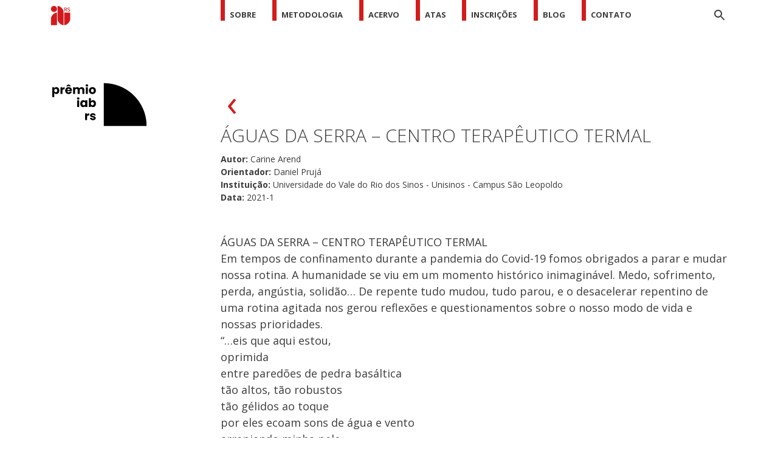

--- FILE ---
content_type: text/html; charset=UTF-8
request_url: https://premioiabrs.org.br/projetos/aguas-da-serra-centro-terapeutico-termal/
body_size: 11525
content:

<!doctype html>
<html lang=pt-BR>
<head>
    <meta charset=utf-8>
    <meta http-equiv=x-ua-compatible content="ie=edge">
    <meta name=viewport content="width=device-width, initial-scale=1">

    
    <!-- Global site tag (gtag.js) - Google Analytics -->
    <script async src="https://www.googletagmanager.com/gtag/js?id=UA-111267270-1"></script>
    <script>window.dataLayer=window.dataLayer||[];function gtag(){dataLayer.push(arguments);}gtag('js',new Date());gtag('config','UA-111267270-1');</script>


    <title>Águas da Serra - Centro Terapêutico Termal | Prêmio IAB RS</title>

<!-- The SEO Framework por Sybre Waaijer -->
<link rel=canonical href="https://premioiabrs.org.br/projetos/aguas-da-serra-centro-terapeutico-termal/"/>
<meta name=description content="ÁGUAS DA SERRA – CENTRO TERAPÊUTICO TERMAL Em tempos de confinamento durante a pandemia do Covid-19 fomos obrigados a parar e mudar nossa rotina."/>
<meta property=og:type content=article />
<meta property=og:locale content=pt_BR />
<meta property=og:site_name content="Prêmio IAB RS"/>
<meta property=og:title content="Águas da Serra - Centro Terapêutico Termal | Prêmio IAB RS"/>
<meta property=og:description content="ÁGUAS DA SERRA – CENTRO TERAPÊUTICO TERMAL Em tempos de confinamento durante a pandemia do Covid-19 fomos obrigados a parar e mudar nossa rotina. A humanidade se viu em um momento histórico…"/>
<meta property=og:url content="https://premioiabrs.org.br/projetos/aguas-da-serra-centro-terapeutico-termal/"/>
<meta property=og:image content="https://premioiabrs.org.br/wp-content/uploads/2022/11/imagem01-5.png"/>
<meta property=og:image:width content=2709 />
<meta property=og:image:height content=1518 />
<meta property=article:published_time content="2022-11-21T15:30:32+00:00"/>
<meta property=article:modified_time content="2022-11-21T15:30:32+00:00"/>
<meta name=twitter:card content=summary_large_image />
<meta name=twitter:title content="Águas da Serra - Centro Terapêutico Termal | Prêmio IAB RS"/>
<meta name=twitter:description content="ÁGUAS DA SERRA – CENTRO TERAPÊUTICO TERMAL Em tempos de confinamento durante a pandemia do Covid-19 fomos obrigados a parar e mudar nossa rotina. A humanidade se viu em um momento histórico…"/>
<meta name=twitter:image content="https://premioiabrs.org.br/wp-content/uploads/2022/11/imagem01-5.png"/>
<script type="application/ld+json">{"@context":"https://schema.org","@graph":[{"@type":"WebSite","@id":"https://premioiabrs.org.br/#/schema/WebSite","url":"https://premioiabrs.org.br/","name":"Prêmio IAB RS","inLanguage":"pt-BR","potentialAction":{"@type":"SearchAction","target":{"@type":"EntryPoint","urlTemplate":"https://premioiabrs.org.br/search/{search_term_string}/"},"query-input":"required name=search_term_string"},"publisher":{"@type":"Organization","@id":"https://premioiabrs.org.br/#/schema/Organization","name":"Prêmio IAB RS","url":"https://premioiabrs.org.br/","logo":{"@type":"ImageObject","url":"https://premioiabrs.org.br/wp-content/uploads/2021/08/cropped-IABRS_ícones-instagram_premio.jpg","contentUrl":"https://premioiabrs.org.br/wp-content/uploads/2021/08/cropped-IABRS_ícones-instagram_premio.jpg","width":512,"height":512}}},{"@type":"WebPage","@id":"https://premioiabrs.org.br/projetos/aguas-da-serra-centro-terapeutico-termal/","url":"https://premioiabrs.org.br/projetos/aguas-da-serra-centro-terapeutico-termal/","name":"Águas da Serra - Centro Terapêutico Termal | Prêmio IAB RS","description":"ÁGUAS DA SERRA – CENTRO TERAPÊUTICO TERMAL Em tempos de confinamento durante a pandemia do Covid-19 fomos obrigados a parar e mudar nossa rotina.","inLanguage":"pt-BR","isPartOf":{"@id":"https://premioiabrs.org.br/#/schema/WebSite"},"breadcrumb":{"@type":"BreadcrumbList","@id":"https://premioiabrs.org.br/#/schema/BreadcrumbList","itemListElement":[{"@type":"ListItem","position":1,"item":"https://premioiabrs.org.br/","name":"Prêmio IAB RS"},{"@type":"ListItem","position":2,"item":"https://premioiabrs.org.br/projetos/","name":"Arquivos: Projetos"},{"@type":"ListItem","position":3,"name":"Águas da Serra - Centro Terapêutico Termal"}]},"potentialAction":{"@type":"ReadAction","target":"https://premioiabrs.org.br/projetos/aguas-da-serra-centro-terapeutico-termal/"},"datePublished":"2022-11-21T15:30:32+00:00","dateModified":"2022-11-21T15:30:32+00:00","author":{"@type":"Person","@id":"https://premioiabrs.org.br/#/schema/Person/c4c06a3aeead379007d73c0927a8066c","name":"IAB Editor"}}]}</script>
<!-- / The SEO Framework por Sybre Waaijer | 42.96ms meta | 9.93ms boot -->

<link rel=dns-prefetch href='//s7.addthis.com'/>
<link rel=dns-prefetch href='//fonts.googleapis.com'/>
<link rel=dns-prefetch href='//code.jquery.com'/>
<link rel=stylesheet href="/wp-includes/css/dist/block-library/style.min.css">
<style id=classic-theme-styles-inline-css type='text/css'>.wp-block-button__link{color:#fff;background-color:#32373c;border-radius:9999px;box-shadow:none;text-decoration:none;padding:calc(.667em + 2px) calc(1.333em + 2px);font-size:1.125em}.wp-block-file__button{background:#32373c;color:#fff;text-decoration:none}</style>
<style id=global-styles-inline-css type='text/css'>:root{--wp--preset--aspect-ratio--square:1;--wp--preset--aspect-ratio--4-3: 4/3;--wp--preset--aspect-ratio--3-4: 3/4;--wp--preset--aspect-ratio--3-2: 3/2;--wp--preset--aspect-ratio--2-3: 2/3;--wp--preset--aspect-ratio--16-9: 16/9;--wp--preset--aspect-ratio--9-16: 9/16;--wp--preset--color--black:#000;--wp--preset--color--cyan-bluish-gray:#abb8c3;--wp--preset--color--white:#fff;--wp--preset--color--pale-pink:#f78da7;--wp--preset--color--vivid-red:#cf2e2e;--wp--preset--color--luminous-vivid-orange:#ff6900;--wp--preset--color--luminous-vivid-amber:#fcb900;--wp--preset--color--light-green-cyan:#7bdcb5;--wp--preset--color--vivid-green-cyan:#00d084;--wp--preset--color--pale-cyan-blue:#8ed1fc;--wp--preset--color--vivid-cyan-blue:#0693e3;--wp--preset--color--vivid-purple:#9b51e0;--wp--preset--gradient--vivid-cyan-blue-to-vivid-purple:linear-gradient(135deg,rgba(6,147,227,1) 0%,#9b51e0 100%);--wp--preset--gradient--light-green-cyan-to-vivid-green-cyan:linear-gradient(135deg,#7adcb4 0%,#00d082 100%);--wp--preset--gradient--luminous-vivid-amber-to-luminous-vivid-orange:linear-gradient(135deg,rgba(252,185,0,1) 0%,rgba(255,105,0,1) 100%);--wp--preset--gradient--luminous-vivid-orange-to-vivid-red:linear-gradient(135deg,rgba(255,105,0,1) 0%,#cf2e2e 100%);--wp--preset--gradient--very-light-gray-to-cyan-bluish-gray:linear-gradient(135deg,#eee 0%,#a9b8c3 100%);--wp--preset--gradient--cool-to-warm-spectrum:linear-gradient(135deg,#4aeadc 0%,#9778d1 20%,#cf2aba 40%,#ee2c82 60%,#fb6962 80%,#fef84c 100%);--wp--preset--gradient--blush-light-purple:linear-gradient(135deg,#ffceec 0%,#9896f0 100%);--wp--preset--gradient--blush-bordeaux:linear-gradient(135deg,#fecda5 0%,#fe2d2d 50%,#6b003e 100%);--wp--preset--gradient--luminous-dusk:linear-gradient(135deg,#ffcb70 0%,#c751c0 50%,#4158d0 100%);--wp--preset--gradient--pale-ocean:linear-gradient(135deg,#fff5cb 0%,#b6e3d4 50%,#33a7b5 100%);--wp--preset--gradient--electric-grass:linear-gradient(135deg,#caf880 0%,#71ce7e 100%);--wp--preset--gradient--midnight:linear-gradient(135deg,#020381 0%,#2874fc 100%);--wp--preset--font-size--small:13px;--wp--preset--font-size--medium:20px;--wp--preset--font-size--large:36px;--wp--preset--font-size--x-large:42px;--wp--preset--spacing--20:.44rem;--wp--preset--spacing--30:.67rem;--wp--preset--spacing--40:1rem;--wp--preset--spacing--50:1.5rem;--wp--preset--spacing--60:2.25rem;--wp--preset--spacing--70:3.38rem;--wp--preset--spacing--80:5.06rem;--wp--preset--shadow--natural:6px 6px 9px rgba(0,0,0,.2);--wp--preset--shadow--deep:12px 12px 50px rgba(0,0,0,.4);--wp--preset--shadow--sharp:6px 6px 0 rgba(0,0,0,.2);--wp--preset--shadow--outlined:6px 6px 0 -3px rgba(255,255,255,1) , 6px 6px rgba(0,0,0,1);--wp--preset--shadow--crisp:6px 6px 0 rgba(0,0,0,1)}:where(.is-layout-flex){gap:.5em}:where(.is-layout-grid){gap:.5em}body .is-layout-flex{display:flex}.is-layout-flex{flex-wrap:wrap;align-items:center}.is-layout-flex > :is(*, div){margin:0}body .is-layout-grid{display:grid}.is-layout-grid > :is(*, div){margin:0}:where(.wp-block-columns.is-layout-flex){gap:2em}:where(.wp-block-columns.is-layout-grid){gap:2em}:where(.wp-block-post-template.is-layout-flex){gap:1.25em}:where(.wp-block-post-template.is-layout-grid){gap:1.25em}.has-black-color{color:var(--wp--preset--color--black)!important}.has-cyan-bluish-gray-color{color:var(--wp--preset--color--cyan-bluish-gray)!important}.has-white-color{color:var(--wp--preset--color--white)!important}.has-pale-pink-color{color:var(--wp--preset--color--pale-pink)!important}.has-vivid-red-color{color:var(--wp--preset--color--vivid-red)!important}.has-luminous-vivid-orange-color{color:var(--wp--preset--color--luminous-vivid-orange)!important}.has-luminous-vivid-amber-color{color:var(--wp--preset--color--luminous-vivid-amber)!important}.has-light-green-cyan-color{color:var(--wp--preset--color--light-green-cyan)!important}.has-vivid-green-cyan-color{color:var(--wp--preset--color--vivid-green-cyan)!important}.has-pale-cyan-blue-color{color:var(--wp--preset--color--pale-cyan-blue)!important}.has-vivid-cyan-blue-color{color:var(--wp--preset--color--vivid-cyan-blue)!important}.has-vivid-purple-color{color:var(--wp--preset--color--vivid-purple)!important}.has-black-background-color{background-color:var(--wp--preset--color--black)!important}.has-cyan-bluish-gray-background-color{background-color:var(--wp--preset--color--cyan-bluish-gray)!important}.has-white-background-color{background-color:var(--wp--preset--color--white)!important}.has-pale-pink-background-color{background-color:var(--wp--preset--color--pale-pink)!important}.has-vivid-red-background-color{background-color:var(--wp--preset--color--vivid-red)!important}.has-luminous-vivid-orange-background-color{background-color:var(--wp--preset--color--luminous-vivid-orange)!important}.has-luminous-vivid-amber-background-color{background-color:var(--wp--preset--color--luminous-vivid-amber)!important}.has-light-green-cyan-background-color{background-color:var(--wp--preset--color--light-green-cyan)!important}.has-vivid-green-cyan-background-color{background-color:var(--wp--preset--color--vivid-green-cyan)!important}.has-pale-cyan-blue-background-color{background-color:var(--wp--preset--color--pale-cyan-blue)!important}.has-vivid-cyan-blue-background-color{background-color:var(--wp--preset--color--vivid-cyan-blue)!important}.has-vivid-purple-background-color{background-color:var(--wp--preset--color--vivid-purple)!important}.has-black-border-color{border-color:var(--wp--preset--color--black)!important}.has-cyan-bluish-gray-border-color{border-color:var(--wp--preset--color--cyan-bluish-gray)!important}.has-white-border-color{border-color:var(--wp--preset--color--white)!important}.has-pale-pink-border-color{border-color:var(--wp--preset--color--pale-pink)!important}.has-vivid-red-border-color{border-color:var(--wp--preset--color--vivid-red)!important}.has-luminous-vivid-orange-border-color{border-color:var(--wp--preset--color--luminous-vivid-orange)!important}.has-luminous-vivid-amber-border-color{border-color:var(--wp--preset--color--luminous-vivid-amber)!important}.has-light-green-cyan-border-color{border-color:var(--wp--preset--color--light-green-cyan)!important}.has-vivid-green-cyan-border-color{border-color:var(--wp--preset--color--vivid-green-cyan)!important}.has-pale-cyan-blue-border-color{border-color:var(--wp--preset--color--pale-cyan-blue)!important}.has-vivid-cyan-blue-border-color{border-color:var(--wp--preset--color--vivid-cyan-blue)!important}.has-vivid-purple-border-color{border-color:var(--wp--preset--color--vivid-purple)!important}.has-vivid-cyan-blue-to-vivid-purple-gradient-background{background:var(--wp--preset--gradient--vivid-cyan-blue-to-vivid-purple)!important}.has-light-green-cyan-to-vivid-green-cyan-gradient-background{background:var(--wp--preset--gradient--light-green-cyan-to-vivid-green-cyan)!important}.has-luminous-vivid-amber-to-luminous-vivid-orange-gradient-background{background:var(--wp--preset--gradient--luminous-vivid-amber-to-luminous-vivid-orange)!important}.has-luminous-vivid-orange-to-vivid-red-gradient-background{background:var(--wp--preset--gradient--luminous-vivid-orange-to-vivid-red)!important}.has-very-light-gray-to-cyan-bluish-gray-gradient-background{background:var(--wp--preset--gradient--very-light-gray-to-cyan-bluish-gray)!important}.has-cool-to-warm-spectrum-gradient-background{background:var(--wp--preset--gradient--cool-to-warm-spectrum)!important}.has-blush-light-purple-gradient-background{background:var(--wp--preset--gradient--blush-light-purple)!important}.has-blush-bordeaux-gradient-background{background:var(--wp--preset--gradient--blush-bordeaux)!important}.has-luminous-dusk-gradient-background{background:var(--wp--preset--gradient--luminous-dusk)!important}.has-pale-ocean-gradient-background{background:var(--wp--preset--gradient--pale-ocean)!important}.has-electric-grass-gradient-background{background:var(--wp--preset--gradient--electric-grass)!important}.has-midnight-gradient-background{background:var(--wp--preset--gradient--midnight)!important}.has-small-font-size{font-size:var(--wp--preset--font-size--small)!important}.has-medium-font-size{font-size:var(--wp--preset--font-size--medium)!important}.has-large-font-size{font-size:var(--wp--preset--font-size--large)!important}.has-x-large-font-size{font-size:var(--wp--preset--font-size--x-large)!important}:where(.wp-block-post-template.is-layout-flex){gap:1.25em}:where(.wp-block-post-template.is-layout-grid){gap:1.25em}:where(.wp-block-columns.is-layout-flex){gap:2em}:where(.wp-block-columns.is-layout-grid){gap:2em}:root :where(.wp-block-pullquote){font-size:1.5em;line-height:1.6}</style>
<link rel=stylesheet href="/wp-content/plugins/addthis/frontend/build/addthis_wordpress_public.min.css">
<link rel=stylesheet href="/wp-content/themes/iab-premio-rs/dist/styles/single-vendors.css">
<link rel=stylesheet href="https://fonts.googleapis.com/css?family=Open+Sans%3A300%2C400%2C700&#038;subset=latin%2Clatin-ext">
<link rel=stylesheet href="/wp-content/themes/iab-premio-rs/dist/styles/main.css">
<link rel=icon href="/wp-content/uploads/2021/08/cropped-IABRS_ícones-instagram_premio-32x32.jpg" sizes=32x32 />
<link rel=icon href="/wp-content/uploads/2021/08/cropped-IABRS_ícones-instagram_premio-192x192.jpg" sizes=192x192 />
<link rel=apple-touch-icon href="/wp-content/uploads/2021/08/cropped-IABRS_ícones-instagram_premio-180x180.jpg"/>
<meta name=msapplication-TileImage content="/wp-content/uploads/2021/08/cropped-IABRS_ícones-instagram_premio-270x270.jpg"/>

    <style>::-moz-selection,::selection{background:#d31c1d}.article-featured .project-status,.header .nav-sections a:before,.related-projects .related-projects__title,.search-wrapper{background-color:#d31c1d}.btn-back,.btn-back:hover,.search .page-header h1 span,a:hover{color:#d31c1d}.header .col-search:hover path{fill:#d31c1d}.main{padding-top:97px}.page-header h1{font-size:3.3rem}@media (max-width:991px){.header .navbar-collapse{background-color:#d31c1d}.header .nav-sections a{color:#fff}.header .btn-close-nav path{fill:#fff}.wrap{padding-top:190px}.main{padding-top:0}.page-header h1{font-size:3rem}}@media (min-width:992px){.header .navbar-brand{padding-left:12px}}body{font-size:1.5rem}.entry-content > *:where(:not(:last-child)) {margin-bottom:1.5rem}.entry-content strong,.entry-content b{font-weight:bold}</style>
</head>
<body class="projetos-template-default single single-projetos postid-5655 aguas-da-serra-centro-terapeutico-termal sidebar-primary">
        <div id=fb-root></div>
    <script>(function(d,s,id){var js,fjs=d.getElementsByTagName(s)[0];if(d.getElementById(id))return;js=d.createElement(s);js.id=id;js.src='https://connect.facebook.net/pt_BR/sdk.js#xfbml=1&version=v2.11&appId=155772458389585';fjs.parentNode.insertBefore(js,fjs);}(document,'script','facebook-jssdk'));</script>
    
    <div class=site-wrapper>

        
<div class=search-wrapper>
    <div class=container>
        <div class=search-form>
            <form method=get id=searchform-header action="/">
                <div class=input-group>
                    <input type=text name=s class=form-control id="" placeholder="Digite aqui sua busca">
                    <div class=input-group-addon>
                        <button type=submit class="btn-search btn btn-link">
                            <svg width=18 height=18 viewBox="0 0 18 18" version=1.1 xmlns="http://www.w3.org/2000/svg" xmlns:xlink="http://www.w3.org/1999/xlink"><title>ico/search</title><defs><path d="M15.5 14h-.79l-.28-.27A6.471 6.471 0 0 0 16 9.5 6.5 6.5 0 1 0 9.5 16c1.61 0 3.09-.59 4.23-1.57l.27.28v.79l5 4.99L20.49 19l-4.99-5zm-6 0C7.01 14 5 11.99 5 9.5S7.01 5 9.5 5 14 7.01 14 9.5 11.99 14 9.5 14z" id=path-1 /></defs><g id=Symbols stroke=none stroke-width=1 fill=none fill-rule=evenodd><g id=header transform="translate(-1251 -13)"><g transform="translate(1248 10)" id="ico/search"><mask id=mask-2 fill="#fff"><use xlink:href="#path-1"/></mask><use id=Shape fill="#000" fill-rule=nonzero xlink:href="#path-1"/><g id="color/black/dark" mask="url(#mask-2)" fill-rule=evenodd fill="#3C3C3B"><path d="M0 0h46v46H0z" transform="translate(-10 -11)" id=Rectangle-3-Copy-2 /></g></g></g></g></svg>                        </button>
                    </div>
                </div>
            </form>
        </div>
        <button class="btn-close-search btn btn-link">
            <svg width=14 height=14 viewBox="0 0 14 14" version=1.1 xmlns="http://www.w3.org/2000/svg"><title>close</title><g id=Page-1 stroke=none stroke-width=1 fill=none fill-rule=evenodd><g id=close fill="#000" fill-rule=nonzero><path id=Shape d="M2.236 13.961L7 9.197l4.764 4.764 2.197-2.197L9.197 7l4.764-4.764L11.764.04 7 4.803 2.236.039.04 2.236 4.803 7 .039 11.764z"/></g></g></svg>        </button>
    </div>
</div>

        
<header class=header>
    <div class=container>
        <nav class="navbar navbar-expand-lg navbar-light row">
            <a class=navbar-brand href="http://www.iab-rs.org.br/" target=_blank><img src="/wp-content/themes/iab-premio-rs/dist/images/logo-iabrs_w35.png" alt="Logo IAB-RS"></a>

            <div class=brand-award>
                <a href="/">
                    <img src="/wp-content/themes/iab-premio-rs/dist/images/logo-premio-iabrs_v-2.png" alt="Logo Prêmio IAB-RS vertical" class=img-big>
                    <img src="/wp-content/themes/iab-premio-rs/dist/images/logo-premio-iabrs_h-2.png" alt="Logo Prêmio IAB-RS horizontal" class="img-small d-none">
                </a>
            </div>

            <button class="navbar-toggler collapsed" type=button data-toggle=collapse data-target="#navbarsExampleDefault" aria-controls=navbarsExampleDefault aria-expanded=false aria-label="Toggle navigation">
                <span class=navbar-toggler-icon></span>
            </button>

            <div class="navbar-collapse col align-self-start">
                <button class="btn-close-nav btn btn-link d-lg-none">
                    <svg width=14 height=14 viewBox="0 0 14 14" version=1.1 xmlns="http://www.w3.org/2000/svg"><title>close</title><g id=Page-1 stroke=none stroke-width=1 fill=none fill-rule=evenodd><g id=close fill="#000" fill-rule=nonzero><path id=Shape d="M2.236 13.961L7 9.197l4.764 4.764 2.197-2.197L9.197 7l4.764-4.764L11.764.04 7 4.803 2.236.039.04 2.236 4.803 7 .039 11.764z"/></g></g></svg>                </button>

                <div class="search-form d-lg-none">
                    <form method=get id=searchform-menu action="/">
                        <div class=input-group>
                            <input type=text name=s class=form-control id="" placeholder="">
                            <div class=input-group-addon>
                                <button type=submit class="btn-search btn btn-link">
                                    <img src="/wp-content/themes/iab-premio-rs/dist/images/ico/search.png">
                                </button>
                            </div>
                        </div>
                    </form>
                </div>

                <ul class="nav-sections navbar-nav mr-auto justify-content-between col-md align-self-start d-lg-none">
                    <li class="menu-item menu-home"><a href="/"><span><i><svg width=20 height=23 viewBox="0 0 20 23" version=1.1 xmlns="http://www.w3.org/2000/svg"><title>Group</title><g id=Page-1 stroke=none stroke-width=1 fill=none fill-rule=evenodd><g id=menu-mobile transform="translate(-25 -167)" fill="#3C3C3B" fill-rule=nonzero stroke="#3C3C3B"><g id=Group transform="translate(26 168)"><path d="M.816 8.54a.805.805 0 0 0-.216.5v11.088c0 .16.135.289.306.289h16.188c.169 0 .306-.131.306-.289V9.04a.79.79 0 0 0-.216-.498L9.216.795a.31.31 0 0 0-.432 0L.816 8.541zM0 9.096c0-.323.188-.768.422-.996L8.578.17a.608.608 0 0 1 .844 0l8.156 7.93c.233.226.422.67.422.995v11.32a.593.593 0 0 1-.599.585H.6a.592.592 0 0 1-.6-.586V9.095z" id=Shape /></g></g></g></svg></i>Home</span></a></li>
                </ul>

                <ul id=menu-menu-principal class="nav-sections navbar-nav mr-auto justify-content-between col-md align-self-start"><li class="menu-item menu-sobre"><a href="/sobre/"><span>Sobre</span></a></li>
<li class="menu-item menu-metodologia"><a href="/metodologia/"><span>Metodologia</span></a></li>
<li class="menu-item menu-acervo"><a href="/acervo/"><span>Acervo</span></a></li>
<li class="menu-item menu-atas"><a href="/?page_id=23"><span>Atas</span></a></li>
<li class="menu-item menu-inscricoes"><a href="/inscricoes/"><span>Inscrições</span></a></li>
<li class="menu-item menu-blog"><a href="/blog/"><span>Blog</span></a></li>
<li class="menu-item menu-contato"><a href="/contato/"><span>Contato</span></a></li>
</ul>
                <button class="btn-show-search col-search btn btn-link d-none d-lg-block">
                    <svg width=18 height=18 viewBox="0 0 18 18" version=1.1 xmlns="http://www.w3.org/2000/svg" xmlns:xlink="http://www.w3.org/1999/xlink"><title>ico/search</title><defs><path d="M15.5 14h-.79l-.28-.27A6.471 6.471 0 0 0 16 9.5 6.5 6.5 0 1 0 9.5 16c1.61 0 3.09-.59 4.23-1.57l.27.28v.79l5 4.99L20.49 19l-4.99-5zm-6 0C7.01 14 5 11.99 5 9.5S7.01 5 9.5 5 14 7.01 14 9.5 11.99 14 9.5 14z" id=path-1 /></defs><g id=Symbols stroke=none stroke-width=1 fill=none fill-rule=evenodd><g id=header transform="translate(-1251 -13)"><g transform="translate(1248 10)" id="ico/search"><mask id=mask-2 fill="#fff"><use xlink:href="#path-1"/></mask><use id=Shape fill="#000" fill-rule=nonzero xlink:href="#path-1"/><g id="color/black/dark" mask="url(#mask-2)" fill-rule=evenodd fill="#3C3C3B"><path d="M0 0h46v46H0z" transform="translate(-10 -11)" id=Rectangle-3-Copy-2 /></g></g></g></g></svg>                </button>

            </div>

        </nav>
    </div>
</header>
        <div class="wrap container" role=document>
            <div class="content row">
                <aside class="sidebar col-3 col--fixed">
                    <div class=award-logo>
    <a href="/">
        <img src="/wp-content/themes/iab-premio-rs/dist/images/logo-premio-iabrs_v-2.png" alt="Logo Prêmio IAB-RS">
    </a>
</div>
                </aside><!-- /.sidebar -->
                <main class="main col col-lg-9 ml-auto">
                        <button class="btn btn-link btn-back" onclick="history.go(-1);">&lsaquo;</button><br>

    <article class="entry-single post-5655 projetos type-projetos status-publish has-post-thumbnail hentry ano_premio-109 status_projeto-participante faculdade-universidade-do-vale-do-rio-dos-sinos-unisinos-campus-sao-leopoldo">
        <header>
            <h1 class=entry-title>Águas da Serra &#8211; Centro Terapêutico Termal</h1>
        </header>

        <div class=entry-infos>
                            <div class=entry-info>
                    <span class=entry-info__label>Autor:</span>
                    <span class=entry-info__value>Carine Arend</span>
                </div>
                            <div class=entry-info>
                    <span class=entry-info__label>Orientador:</span>
                    <span class=entry-info__value>Daniel Prujá</span>
                </div>
                            <div class=entry-info>
                    <span class=entry-info__label>Instituição:</span>
                    <span class=entry-info__value>Universidade do Vale do Rio dos Sinos - Unisinos - Campus São Leopoldo</span>
                </div>
                            <div class=entry-info>
                    <span class=entry-info__label>Data:</span>
                    <span class=entry-info__value>2021-1</span>
                </div>
                    </div>

        <div class=entry-content>
            <div class="at-above-post addthis_tool" data-url="https://premioiabrs.org.br/projetos/aguas-da-serra-centro-terapeutico-termal/"></div><p>ÁGUAS DA SERRA – CENTRO TERAPÊUTICO TERMAL<br/>
Em tempos de confinamento durante a pandemia do Covid-19 fomos obrigados a parar e mudar nossa rotina. A humanidade se viu em um momento histórico inimaginável. Medo, sofrimento, perda, angústia, solidão&#8230; De repente tudo mudou, tudo parou, e o desacelerar repentino de uma rotina agitada nos gerou reflexões e questionamentos sobre o nosso modo de vida e nossas prioridades.<br/>
“&#8230;eis que aqui estou,<br/>
oprimida<br/>
entre paredões de pedra basáltica<br/>
tão altos, tão robustos<br/>
tão gélidos ao toque<br/>
por eles ecoam sons de água e vento<br/>
arrepiando minha pele<br/>
a cada passo&#8230;”<br/>
Sobressaindo-se como uma grande rocha que emerge do solo em meio a um refúgio natural na Serra Gaúcha, o Centro Terapêutico Termal torna-se parte da paisagem de Nova Petrópolis. Próximo de Caxias do Sul, Gramado e Porto Alegre, o projeto possui localização de fácil acesso pela RS-235 que passa no meio da cidade. Atualmente a economia de Nova Petrópolis gira em torno do turismo e a maioria da população é idosa ou aposentada, composta por habitantes nascidos na cidade ou que a escolheram pela qualidade de vida. O projeto tem como objetivo utilizar uma área ociosa da cidade, onde foi comprovada a existência de água termal, a fim de impulsionar turismo e economia local bem como utilizar o espaço em benefício dos moradores. A área de projeto situa-se em um bairro residencial, nos limites da zona urbana, com desnível de 100 metros e 6,9 hectares.<br/>
A composição volumétrica é consequência do desnível do terreno. Foram implantados 3 edifícios (recepção, saúde e bem-estar) seguindo as curvas de nível com pavimentos escalonados e imponentes planos verticais, demarcando o acesso do edifício que estende-se ao estacionamento. Para conectar os edifícios, fez-se uso de planos horizontais, destacando os pavimentos. A volumetria dos chalés são prismas individuais baseados em chalés contemporâneos.<br/>
A água e vegetação são elementos de destaque do projeto, portanto, a materialidade do edifício não poderia ser outra se não vernacular. Estruturado em concreto armado, o Centro recebe acabamentos em pedra basáltica regular e concreto aparente e o gabião direciona e demarca a recepção desde o estacionamento. Os chalés destacam-se em meio a vegetação pela madeira carbonizada que é contrastada pelo interior revestido com madeira natural.<br/>
Idealizado como um refúgio de relaxamento e cuidado da saúde física e mental, o Centro Terapêutico Termal objetiva despertar a reconexão com o corpo e a essência das pessoas através de experiências sensoriais naturais, onde os usuários sintam-se livres em meio ao refúgio da vegetação ao mesmo tempo que desfrutam dos cuidados com sua saúde e bem-estar.<br/>
“&#8230;a escada helicoidal<br/>
chega ao fim<br/>
e no lugar<br/>
um enorme terraço emerge<br/>
de repente<br/>
flutuo junto as copas<br/>
a luz do sol irradia<br/>
sobre as folhas<br/>
exaltando sua beleza<br/>
liberando sua energia<br/>
cálido ao toque<br/>
ao fundo<br/>
a paisagem<br/>
segue acompanhando-me<br/>
sinto-me livre<br/>
sinto-me leve<br/>
sinto-me em paz&#8230;”</p>
<!-- AddThis Advanced Settings above via filter on the_content --><!-- AddThis Advanced Settings below via filter on the_content --><!-- AddThis Advanced Settings generic via filter on the_content --><!-- AddThis Share Buttons above via filter on the_content --><!-- AddThis Share Buttons below via filter on the_content --><div class="at-below-post addthis_tool" data-url="https://premioiabrs.org.br/projetos/aguas-da-serra-centro-terapeutico-termal/"></div><!-- AddThis Share Buttons generic via filter on the_content -->            <div class=entry-content-images>
            <img src="/wp-content/themes/iab-premio-rs/dist/images/1x1.trans.gif" class="attachment-medium size-medium alignnone lazy wp-image-5932" alt="" decoding=async loading=lazy data-full-src="https://premioiabrs.org.br/wp-content/uploads/2022/11/imagem01-5.png" data-full-w=2709 data-full-h=1518 data-lazy-src="/wp-content/uploads/2022/11/imagem01-5-848x475.png" data-lazy-srcset="/wp-content/uploads/2022/11/imagem01-5-848x475.png 848w, /wp-content/uploads/2022/11/imagem01-5-480x270.png 480w, /wp-content/uploads/2022/11/imagem01-5-768x430.png 768w, /wp-content/uploads/2022/11/imagem01-5-1920x1076.png 1920w" data-lazy-sizes=100vw /><img src="/wp-content/themes/iab-premio-rs/dist/images/1x1.trans.gif" class="attachment-medium size-medium alignnone lazy wp-image-5933" alt="" decoding=async loading=lazy data-full-src="https://premioiabrs.org.br/wp-content/uploads/2022/11/imagem02-6.png" data-full-w=2917 data-full-h=1634 data-lazy-src="/wp-content/uploads/2022/11/imagem02-6-848x475.png" data-lazy-srcset="/wp-content/uploads/2022/11/imagem02-6-848x475.png 848w, /wp-content/uploads/2022/11/imagem02-6-480x270.png 480w, /wp-content/uploads/2022/11/imagem02-6-768x430.png 768w, /wp-content/uploads/2022/11/imagem02-6-1920x1076.png 1920w" data-lazy-sizes=100vw /><img src="/wp-content/themes/iab-premio-rs/dist/images/1x1.trans.gif" class="attachment-medium size-medium alignnone lazy wp-image-5934" alt="" decoding=async loading=lazy data-full-src="https://premioiabrs.org.br/wp-content/uploads/2022/11/imagem03-6.png" data-full-w=2917 data-full-h=1634 data-lazy-src="/wp-content/uploads/2022/11/imagem03-6-848x475.png" data-lazy-srcset="/wp-content/uploads/2022/11/imagem03-6-848x475.png 848w, /wp-content/uploads/2022/11/imagem03-6-480x270.png 480w, /wp-content/uploads/2022/11/imagem03-6-768x430.png 768w, /wp-content/uploads/2022/11/imagem03-6-1920x1076.png 1920w" data-lazy-sizes=100vw />            </div>
        </div>

        
                    <div class=project__pdf-links>
                                                    <div class=project__pdf-link-wrapper>
                        <a href="/wp-content/uploads/2022/11/prancha01-54.pdf" target=_blank class="mdc-button mdc-button--stroked">
                            Baixar prancha 01                        </a>
                    </div>
                                    <div class=project__pdf-link-wrapper>
                        <a href="/wp-content/uploads/2022/11/prancha02-54.pdf" target=_blank class="mdc-button mdc-button--stroked">
                            Baixar prancha 02                        </a>
                    </div>
                                    <div class=project__pdf-link-wrapper>
                        <a href="/wp-content/uploads/2022/11/prancha03-52.pdf" target=_blank class="mdc-button mdc-button--stroked">
                            Baixar prancha 03                        </a>
                    </div>
                                    <div class=project__pdf-link-wrapper>
                        <a href="/wp-content/uploads/2022/11/prancha04-49.pdf" target=_blank class="mdc-button mdc-button--stroked">
                            Baixar prancha 04                        </a>
                    </div>
                            </div>
        
        <div class=entry-author>

                            <img src="/wp-content/uploads/2022/11/carinearend-1.png" alt="" class=entry-author__picture>
            
            <p class=entry-author__description>
                <strong>Carine Arend</strong><br>
                Universidade do Vale do Rio dos Sinos - Unisinos - Campus São Leopoldo            </p>
        </div>

        <div class=entry-taxonomies>

            <div class=entry-share style="position: static;">
                <div class=entry-share__canvas>
                    <div class=entry-share__button>
                        <button class="btn-share-open btn btn-link">
                            <img src="/wp-content/themes/iab-premio-rs/dist/images/ico/share.png">
                        </button>
                    </div>
                    <div class=entry-share__networks>
                        <!-- Created with a shortcode from an AddThis plugin --><div class="addthis_inline_share_toolbox_qp1s addthis_tool"></div><!-- End of short code snippet -->                    </div>
                </div>
            </div>

                    </div>

        <div class=entry-comments>
            <h4 class=entry-comments__title>Deixe seu comentário</h4>
            <div class=entry-comments__content>
                <div class=fb-comments data-href="https://premioiabrs.org.br/projetos/aguas-da-serra-centro-terapeutico-termal/" data-width="100%" data-numposts=10></div>
            </div>
        </div>
        <!-- <footer>
                    </footer> -->
    </article>

    
        <div class=related-projects>
            <h4 class=related-projects__title>Projetos relacionados</h4>
            <div class="related-projects__entries row entries-two-column">
                                    <article class="entry article-featured">
                        <header>
                            <div class=entry__image-wrapper>
                                <a href="/projetos/conjunto-habitacional-palafitas/">
                                    <img width=1 height=1 src="/wp-content/themes/iab-premio-rs/dist/images/1x1.trans.gif" class="img_fluid entry__image alignnone lazy wp-image-115 wp-post-image" alt="" decoding=async data-full-src="https://premioiabrs.org.br/wp-content/uploads/2017/12/03-SIMULAA?«O-DENSIDADE-MµXIMA.jpg" data-full-w=0 data-full-h=0 data-lazy-src="/wp-content/uploads/2017/12/03-SIMULAA?«O-DENSIDADE-MµXIMA.jpg" data-lazy-sizes=100vw>                                </a>
                            </div>
                            <h1 class=entry-title><a href="/projetos/conjunto-habitacional-palafitas/">Conjunto Habitacional Palafitas</a></h1>
                        </header>
                        <div class=entry-content>
                            <div class=entry-infos>
                                                                <div class=entry-info>
                                    <span class=entry-info__label>Autor</span>
                                    <span class=entry-info__value>Ana Lucia Brasil Vaz Madruga</span>
                                </div>
                                                                <div class=entry-info>
                                    <span class=entry-info__label>Orientador</span>
                                    <span class=entry-info__value>Luciana Marson Fonseca</span>
                                </div>
                                                                <div class=entry-info>
                                    <span class=entry-info__label>Instituição</span>
                                    <span class=entry-info__value>Centro Universitário Ritter dos Reis - UNIRITTER - Campus Zona Sul</span>
                                </div>
                                                                <div class=entry-info>
                                    <span class=entry-info__label>Data</span>
                                    <span class=entry-info__value>2016/01</span>
                                </div>
                                                            </div>
                        </div>
                    </article>
                                    <article class="entry article-featured">
                        <header>
                            <div class=entry__image-wrapper>
                                <a href="/projetos/revitalizacao-parque-do-imigrante/">
                                    <img width=480 height=270 src="/wp-content/themes/iab-premio-rs/dist/images/1x1.trans.gif" class="img_fluid entry__image alignnone lazy wp-image-120 wp-post-image" alt="" decoding=async loading=lazy data-full-src="https://premioiabrs.org.br/wp-content/uploads/2017/12/02.jpg" data-full-w=1440 data-full-h=685 data-lazy-src="/wp-content/uploads/2017/12/02-480x270.jpg" data-lazy-sizes=100vw>                                </a>
                            </div>
                            <h1 class=entry-title><a href="/projetos/revitalizacao-parque-do-imigrante/">REVITALIZAÇÃO PARQUE DO IMIGRANTE</a></h1>
                        </header>
                        <div class=entry-content>
                            <div class=entry-infos>
                                                                <div class=entry-info>
                                    <span class=entry-info__label>Autor</span>
                                    <span class=entry-info__value>Ândrio Vicari</span>
                                </div>
                                                                <div class=entry-info>
                                    <span class=entry-info__label>Orientador</span>
                                    <span class=entry-info__value>Alex Carvalho Brino</span>
                                </div>
                                                                <div class=entry-info>
                                    <span class=entry-info__label>Instituição</span>
                                    <span class=entry-info__value>Universidade Univates</span>
                                </div>
                                                                <div class=entry-info>
                                    <span class=entry-info__label>Data</span>
                                    <span class=entry-info__value>2016/01</span>
                                </div>
                                                            </div>
                        </div>
                    </article>
                                    <article class="entry article-featured">
                        <header>
                            <div class=entry__image-wrapper>
                                <a href="/projetos/identidade-trilhada/">
                                    <img width=480 height=270 src="/wp-content/themes/iab-premio-rs/dist/images/1x1.trans.gif" class="img_fluid entry__image alignnone lazy wp-image-125 wp-post-image" alt="" decoding=async loading=lazy data-full-src="https://premioiabrs.org.br/wp-content/uploads/2017/12/implantacao.jpg" data-full-w=1440 data-full-h=502 data-lazy-src="/wp-content/uploads/2017/12/implantacao-480x270.jpg" data-lazy-sizes=100vw>                                </a>
                            </div>
                            <h1 class=entry-title><a href="/projetos/identidade-trilhada/">Identidade Trilhada</a></h1>
                        </header>
                        <div class=entry-content>
                            <div class=entry-infos>
                                                                <div class=entry-info>
                                    <span class=entry-info__label>Autor</span>
                                    <span class=entry-info__value>Bianca Carolina Pedrolo Henicka</span>
                                </div>
                                                                <div class=entry-info>
                                    <span class=entry-info__label>Orientador</span>
                                    <span class=entry-info__value>Raquel Rhoden Bresolin</span>
                                </div>
                                                                <div class=entry-info>
                                    <span class=entry-info__label>Instituição</span>
                                    <span class=entry-info__value>Universidade de Passo Fundo - UPF</span>
                                </div>
                                                                <div class=entry-info>
                                    <span class=entry-info__label>Data</span>
                                    <span class=entry-info__value>2016/2</span>
                                </div>
                                                            </div>
                        </div>
                    </article>
                                    <article class="entry article-featured">
                        <header>
                            <div class=entry__image-wrapper>
                                <a href="/projetos/ceufrgs-ii-casa-do-estudante-universitario/">
                                    <img width=480 height=270 src="/wp-content/themes/iab-premio-rs/dist/images/1x1.trans.gif" class="img_fluid entry__image alignnone lazy wp-image-128 wp-post-image" alt="" decoding=async loading=lazy data-full-src="https://premioiabrs.org.br/wp-content/uploads/2017/12/01-1.jpg" data-full-w=1440 data-full-h=822 data-lazy-src="/wp-content/uploads/2017/12/01-1-480x270.jpg" data-lazy-sizes=100vw>                                </a>
                            </div>
                            <h1 class=entry-title><a href="/projetos/ceufrgs-ii-casa-do-estudante-universitario/">CEUFRGS II – Casa do Estudante Universitário</a></h1>
                        </header>
                        <div class=entry-content>
                            <div class=entry-infos>
                                                                <div class=entry-info>
                                    <span class=entry-info__label>Autor</span>
                                    <span class=entry-info__value>CAROL CRISTINA FERREIRA</span>
                                </div>
                                                                <div class=entry-info>
                                    <span class=entry-info__label>Orientador</span>
                                    <span class=entry-info__value>Eduardo Reuter Schneck</span>
                                </div>
                                                                <div class=entry-info>
                                    <span class=entry-info__label>Instituição</span>
                                    <span class=entry-info__value>Universidade FEEVALE</span>
                                </div>
                                                                <div class=entry-info>
                                    <span class=entry-info__label>Data</span>
                                    <span class=entry-info__value>2016/2</span>
                                </div>
                                                            </div>
                        </div>
                    </article>
                                    <article class="entry article-featured">
                        <header>
                            <div class=entry__image-wrapper>
                                <a href="/projetos/complexo-azenha/">
                                    <img width=480 height=270 src="/wp-content/themes/iab-premio-rs/dist/images/1x1.trans.gif" class="img_fluid entry__image alignnone lazy wp-image-133 wp-post-image" alt="" decoding=async loading=lazy data-full-src="https://premioiabrs.org.br/wp-content/uploads/2017/12/1.jpg" data-full-w=1440 data-full-h=810 data-lazy-src="/wp-content/uploads/2017/12/1-480x270.jpg" data-lazy-srcset="/wp-content/uploads/2017/12/1-480x270.jpg 480w, /wp-content/uploads/2017/12/1-848x477.jpg 848w, /wp-content/uploads/2017/12/1-768x432.jpg 768w, /wp-content/uploads/2017/12/1.jpg 1440w" data-lazy-sizes=100vw>                                </a>
                            </div>
                            <h1 class=entry-title><a href="/projetos/complexo-azenha/">COMPLEXO AZENHA</a></h1>
                        </header>
                        <div class=entry-content>
                            <div class=entry-infos>
                                                                <div class=entry-info>
                                    <span class=entry-info__label>Autor</span>
                                    <span class=entry-info__value>Clara Sesti Gessinger</span>
                                </div>
                                                                <div class=entry-info>
                                    <span class=entry-info__label>Orientador</span>
                                    <span class=entry-info__value>Marta Peixoto</span>
                                </div>
                                                                <div class=entry-info>
                                    <span class=entry-info__label>Instituição</span>
                                    <span class=entry-info__value>Universidade Federal do Rio Grande do Sul - UFRGS</span>
                                </div>
                                                                <div class=entry-info>
                                    <span class=entry-info__label>Data</span>
                                    <span class=entry-info__value>2016/1</span>
                                </div>
                                                            </div>
                        </div>
                    </article>
                                    <article class="entry article-featured">
                        <header>
                            <div class=entry__image-wrapper>
                                <a href="/projetos/revitalizacao-e-ressocializacao-do-hospital-psiquiatrico-sao-pedro/">
                                    <img width=480 height=270 src="/wp-content/themes/iab-premio-rs/dist/images/1x1.trans.gif" class="img_fluid entry__image alignnone lazy wp-image-139 wp-post-image" alt="" decoding=async loading=lazy data-full-src="https://premioiabrs.org.br/wp-content/uploads/2017/12/01-VISTA-PRINCIPAL.jpg" data-full-w=1440 data-full-h=780 data-lazy-src="/wp-content/uploads/2017/12/01-VISTA-PRINCIPAL-480x270.jpg" data-lazy-sizes=100vw>                                </a>
                            </div>
                            <h1 class=entry-title><a href="/projetos/revitalizacao-e-ressocializacao-do-hospital-psiquiatrico-sao-pedro/">REVITALIZAÇÃO E RESSOCIALIZAÇÃO DO HOSPITAL PSIQUIÁTRICO SÃO PEDRO</a></h1>
                        </header>
                        <div class=entry-content>
                            <div class=entry-infos>
                                                                <div class=entry-info>
                                    <span class=entry-info__label>Autor</span>
                                    <span class=entry-info__value>Alexandre Engel Budiner Höllermann</span>
                                </div>
                                                                <div class=entry-info>
                                    <span class=entry-info__label>Orientador</span>
                                    <span class=entry-info__value>Cristiano Zluhan Pereira</span>
                                </div>
                                                                <div class=entry-info>
                                    <span class=entry-info__label>Instituição</span>
                                    <span class=entry-info__value>Universidade Univates</span>
                                </div>
                                                                <div class=entry-info>
                                    <span class=entry-info__label>Data</span>
                                    <span class=entry-info__value>2016/2</span>
                                </div>
                                                            </div>
                        </div>
                    </article>
                            </div>
        </div>
                    </main><!-- /.main -->
            </div><!-- /.content -->
        </div><!-- /.wrap -->
            </div>

    <!-- Root element of PhotoSwipe. Must have class pswp. -->
<div class=pswp tabindex=-1 role=dialog aria-hidden=true>

    <!-- Background of PhotoSwipe.
         It's a separate element as animating opacity is faster than rgba(). -->
    <div class=pswp__bg></div>

    <!-- Slides wrapper with overflow:hidden. -->
    <div class=pswp__scroll-wrap>

        <!-- Container that holds slides.
            PhotoSwipe keeps only 3 of them in the DOM to save memory.
            Don't modify these 3 pswp__item elements, data is added later on. -->
        <div class=pswp__container>
            <div class=pswp__item></div>
            <div class=pswp__item></div>
            <div class=pswp__item></div>
        </div>

        <!-- Default (PhotoSwipeUI_Default) interface on top of sliding area. Can be changed. -->
        <div class="pswp__ui pswp__ui--hidden">

            <div class=pswp__top-bar>

                <!--  Controls are self-explanatory. Order can be changed. -->

                <div class=pswp__counter></div>

                <button class="pswp__button pswp__button--close" title="Close (Esc)"></button>

                <!-- <button class="pswp__button pswp__button--share" title="Share"></button> -->

                <button class="pswp__button pswp__button--fs" title="Toggle fullscreen"></button>

                <button class="pswp__button pswp__button--zoom" title="Zoom in/out"></button>

                <!-- Preloader demo http://codepen.io/dimsemenov/pen/yyBWoR -->
                <!-- element will get class pswp__preloader--active when preloader is running -->
                <div class=pswp__preloader>
                    <div class=pswp__preloader__icn>
                      <div class=pswp__preloader__cut>
                        <div class=pswp__preloader__donut></div>
                      </div>
                    </div>
                </div>
            </div>

            <div class="pswp__share-modal pswp__share-modal--hidden pswp__single-tap">
                <div class=pswp__share-tooltip></div>
            </div>

            <button class="pswp__button pswp__button--arrow--left" title="Previous (arrow left)">
            </button>

            <button class="pswp__button pswp__button--arrow--right" title="Next (arrow right)">
            </button>

            <div class=pswp__caption>
                <div class=pswp__caption__center></div>
            </div>

        </div>

    </div>

</div>

    <footer class=content-info>
    <div class=sponsors>
        <div class=container>
            <div class="row justify-content-end">
                <div class=w-100>
                    <hr>
                </div>
                <div class="sponsors__item col-lg-3 ml-auto">
                    <p><strong>Realização:</strong></p>
                    <a href="http://www.iab-rs.org.br/" target=_blank><img src="/wp-content/themes/iab-premio-rs/dist/images/logo-iabrs_w64.png" alt="Logo IAB-RS" class="img-fluid sponsor-img"></a>
                </div>
                <div class="sponsors__item col-lg-4">
                    <p><strong>Patrocínio:</strong></p>
                    <a href="http://www.caurs.gov.br/" target=_blank><img src="/wp-content/themes/iab-premio-rs/dist/images/cau-rs.png" class="img-fluid sponsor-img"></a>
                </div>
                <div class="sponsors__item col-lg-3 mr-auto">
                    <p><strong>Apoio:</strong></p>
                    <a href="http://www.livrariadoarquiteto.com.br/" target=_blank><img src="/wp-content/themes/iab-premio-rs/dist/images/livraria-do-arquiteto.png" class="img-fluid sponsor-img"></a>
                </div>
            </div>
        </div>
    </div>
    <div class="container-fluid copyright">
        <section class="widget text-2 widget_text">			<div class=textwidget><p class=p1>Copyright © 2017 &#8211; INSTITUTO DE ARQUITETOS DO BRASIL &#8211; DEPARTAMENTO DO RIO GRANDE DO SUL &#8211; Todos os direitos reservados</p>
</div>
		</section>    </div>
</footer>
<script data-cfasync=false type="text/javascript">if(window.addthis_product===undefined){window.addthis_product="wpp";}if(window.wp_product_version===undefined){window.wp_product_version="wpp-6.1.7";}if(window.wp_blog_version===undefined){window.wp_blog_version="6.6.4";}if(window.addthis_share===undefined){window.addthis_share={};}if(window.addthis_config===undefined){window.addthis_config={"data_track_clickback":true,"ignore_server_config":true,"data_ga_property":"UA-111267270-1","data_ga_social":true,"ui_language":"pt","ui_atversion":"300"};}if(window.addthis_layers===undefined){window.addthis_layers={};}if(window.addthis_layers_tools===undefined){window.addthis_layers_tools=[{"responsiveshare":{"numPreferredServices":3,"counts":"none","size":"16px","style":"responsive","shareCountThreshold":0,"services":"facebook,twitter,email,pinterest_share,whatsapp","elements":".addthis_inline_share_toolbox_qp1s","id":"responsiveshare"}}];}else{window.addthis_layers_tools.push({"responsiveshare":{"numPreferredServices":3,"counts":"none","size":"16px","style":"responsive","shareCountThreshold":0,"services":"facebook,twitter,email,pinterest_share,whatsapp","elements":".addthis_inline_share_toolbox_qp1s","id":"responsiveshare"}});}if(window.addthis_plugin_info===undefined){window.addthis_plugin_info={"info_status":"enabled","cms_name":"WordPress","plugin_name":"Share Buttons by AddThis","plugin_version":"6.1.7","plugin_mode":"WordPress","anonymous_profile_id":"wp-ea76bdef76a05eef961ed703bc7e186c","page_info":{"template":"posts","post_type":"projetos"},"sharing_enabled_on_post_via_metabox":false};}(function(){var first_load_interval_id=setInterval(function(){if(typeof window.addthis!=='undefined'){window.clearInterval(first_load_interval_id);if(typeof window.addthis_layers!=='undefined'&&Object.getOwnPropertyNames(window.addthis_layers).length>0){window.addthis.layers(window.addthis_layers);}if(Array.isArray(window.addthis_layers_tools)){for(i=0;i<window.addthis_layers_tools.length;i++){window.addthis.layers(window.addthis_layers_tools[i]);}}}},1000)}());</script><script type="text/javascript" src="https://s7.addthis.com/js/300/addthis_widget.js#pubid=wp-ea76bdef76a05eef961ed703bc7e186c" id=addthis_widget-js></script>
<script type="text/javascript" src="/wp-content/themes/iab-premio-rs/dist/scripts/single-vendors.js" id=single-js-js></script>
<script type="text/javascript" src="https://code.jquery.com/jquery-3.7.1.min.js" id=jquery-js></script>
<script type="text/javascript" id="sage/js-js-extra">//<![CDATA[
var wpglobal={"ajax_url":"https:\/\/premioiabrs.org.br\/wp-admin\/admin-ajax.php"};
//]]></script>
<script>(window.jQuery&&jQuery.noConflict())||document.write('<script src="/wp-includes/js/jquery/jquery.js"><\/script>')</script>
<script type="text/javascript" src="/wp-content/themes/iab-premio-rs/dist/scripts/main.js" id="sage/js-js"></script>
</body>
</html>


--- FILE ---
content_type: text/css; charset=utf-8
request_url: https://premioiabrs.org.br/wp-content/themes/iab-premio-rs/dist/styles/single-vendors.css
body_size: 3489
content:
/*! PhotoSwipe main CSS by Dmitry Semenov | photoswipe.com | MIT license */.pswp{display:none;position:absolute;width:100%;height:100%;left:0;top:0;overflow:hidden;-ms-touch-action:none;touch-action:none;z-index:1500;-webkit-text-size-adjust:100%;-webkit-backface-visibility:hidden;outline:none}.pswp *{box-sizing:border-box}.pswp img{max-width:none}.pswp--animate_opacity{opacity:.001;will-change:opacity;transition:opacity 333ms cubic-bezier(.4,0,.22,1)}.pswp--open{display:block}.pswp--zoom-allowed .pswp__img{cursor:zoom-in}.pswp--zoomed-in .pswp__img{cursor:-webkit-grab;cursor:grab}.pswp--dragging .pswp__img{cursor:-webkit-grabbing;cursor:grabbing}.pswp__bg{background:#000;opacity:0;-webkit-transform:translateZ(0);transform:translateZ(0);-webkit-backface-visibility:hidden}.pswp__bg,.pswp__scroll-wrap{position:absolute;left:0;top:0;width:100%;height:100%}.pswp__scroll-wrap{overflow:hidden}.pswp__container,.pswp__zoom-wrap{-ms-touch-action:none;touch-action:none;position:absolute;left:0;right:0;top:0;bottom:0}.pswp__container,.pswp__img{-webkit-user-select:none;-moz-user-select:none;-ms-user-select:none;user-select:none;-webkit-tap-highlight-color:transparent;-webkit-touch-callout:none}.pswp__zoom-wrap{position:absolute;width:100%;-webkit-transform-origin:left top;transform-origin:left top;transition:-webkit-transform 333ms cubic-bezier(.4,0,.22,1);transition:transform 333ms cubic-bezier(.4,0,.22,1);transition:transform 333ms cubic-bezier(.4,0,.22,1),-webkit-transform 333ms cubic-bezier(.4,0,.22,1)}.pswp__bg{will-change:opacity;transition:opacity 333ms cubic-bezier(.4,0,.22,1)}.pswp--animated-in .pswp__bg,.pswp--animated-in .pswp__zoom-wrap{transition:none}.pswp__container,.pswp__zoom-wrap{-webkit-backface-visibility:hidden}.pswp__item{right:0;bottom:0;overflow:hidden}.pswp__img,.pswp__item{position:absolute;left:0;top:0}.pswp__img{width:auto;height:auto}.pswp__img--placeholder{-webkit-backface-visibility:hidden}.pswp__img--placeholder--blank{background:#222}.pswp--ie .pswp__img{width:100%!important;height:auto!important;left:0;top:0}.pswp__error-msg{position:absolute;left:0;top:50%;width:100%;text-align:center;font-size:14px;line-height:16px;margin-top:-8px;color:#ccc}.pswp__error-msg a{color:#ccc;text-decoration:underline}

/*! PhotoSwipe Default UI CSS by Dmitry Semenov | photoswipe.com | MIT license */.pswp__button{width:44px;height:44px;position:relative;background:none;cursor:pointer;overflow:visible;-webkit-appearance:none;display:block;border:0;padding:0;margin:0;float:right;opacity:.75;transition:opacity .2s;box-shadow:none}.pswp__button:focus,.pswp__button:hover{opacity:1}.pswp__button:active{outline:none;opacity:.9}.pswp__button::-moz-focus-inner{padding:0;border:0}.pswp__ui--over-close .pswp__button--close{opacity:1}.pswp__button,.pswp__button--arrow--left:before,.pswp__button--arrow--right:before{background:url(default-skin.png) 0 0 no-repeat;background-size:264px 88px;width:44px;height:44px}@media (-webkit-min-device-pixel-ratio:1.1),(-webkit-min-device-pixel-ratio:1.09375),(min-resolution:1.1dppx),(min-resolution:105dpi){.pswp--svg .pswp__button,.pswp--svg .pswp__button--arrow--left:before,.pswp--svg .pswp__button--arrow--right:before{background-image:url(default-skin.svg)}.pswp--svg .pswp__button--arrow--left,.pswp--svg .pswp__button--arrow--right{background:none}}.pswp__button--close{background-position:0 -44px}.pswp__button--share{background-position:-44px -44px}.pswp__button--fs{display:none}.pswp--supports-fs .pswp__button--fs{display:block}.pswp--fs .pswp__button--fs{background-position:-44px 0}.pswp__button--zoom{display:none;background-position:-88px 0}.pswp--zoom-allowed .pswp__button--zoom{display:block}.pswp--zoomed-in .pswp__button--zoom{background-position:-132px 0}.pswp--touch .pswp__button--arrow--left,.pswp--touch .pswp__button--arrow--right{visibility:hidden}.pswp__button--arrow--left,.pswp__button--arrow--right{background:none;top:50%;margin-top:-50px;width:70px;height:100px;position:absolute}.pswp__button--arrow--left{left:0}.pswp__button--arrow--right{right:0}.pswp__button--arrow--left:before,.pswp__button--arrow--right:before{content:"";top:35px;background-color:rgba(0,0,0,.3);height:30px;width:32px;position:absolute}.pswp__button--arrow--left:before{left:6px;background-position:-138px -44px}.pswp__button--arrow--right:before{right:6px;background-position:-94px -44px}.pswp__counter,.pswp__share-modal{-webkit-user-select:none;-moz-user-select:none;-ms-user-select:none;user-select:none}.pswp__share-modal{display:block;background:rgba(0,0,0,.5);width:100%;height:100%;top:0;left:0;padding:10px;position:absolute;z-index:1600;opacity:0;transition:opacity .25s ease-out;-webkit-backface-visibility:hidden;will-change:opacity}.pswp__share-modal--hidden{display:none}.pswp__share-tooltip{z-index:1620;position:absolute;background:#fff;top:56px;border-radius:2px;display:block;width:auto;right:44px;box-shadow:0 2px 5px rgba(0,0,0,.25);-webkit-transform:translateY(6px);transform:translateY(6px);transition:-webkit-transform .25s;transition:transform .25s;transition:transform .25s,-webkit-transform .25s;-webkit-backface-visibility:hidden;will-change:transform}.pswp__share-tooltip a{display:block;padding:8px 12px;font-size:14px;line-height:18px}.pswp__share-tooltip a,.pswp__share-tooltip a:hover{color:#000;text-decoration:none}.pswp__share-tooltip a:first-child{border-radius:2px 2px 0 0}.pswp__share-tooltip a:last-child{border-radius:0 0 2px 2px}.pswp__share-modal--fade-in{opacity:1}.pswp__share-modal--fade-in .pswp__share-tooltip{-webkit-transform:translateY(0);transform:translateY(0)}.pswp--touch .pswp__share-tooltip a{padding:16px 12px}a.pswp__share--facebook:before{content:"";display:block;width:0;height:0;position:absolute;top:-12px;right:15px;border:6px solid transparent;border-bottom-color:#fff;-webkit-pointer-events:none;-moz-pointer-events:none;pointer-events:none}a.pswp__share--facebook:hover{background:#3e5c9a;color:#fff}a.pswp__share--facebook:hover:before{border-bottom-color:#3e5c9a}a.pswp__share--twitter:hover{background:#55acee;color:#fff}a.pswp__share--pinterest:hover{background:#ccc;color:#ce272d}a.pswp__share--download:hover{background:#ddd}.pswp__counter{position:absolute;left:0;top:0;height:44px;font-size:13px;line-height:44px;color:#fff;opacity:.75;padding:0 10px}.pswp__caption{position:absolute;left:0;bottom:0;width:100%;min-height:44px}.pswp__caption small{font-size:11px;color:#bbb}.pswp__caption__center{text-align:left;max-width:420px;margin:0 auto;font-size:13px;padding:10px;line-height:20px;color:#ccc}.pswp__caption--empty{display:none}.pswp__caption--fake{visibility:hidden}.pswp__preloader{width:44px;height:44px;position:absolute;top:0;left:50%;margin-left:-22px;opacity:0;transition:opacity .25s ease-out;will-change:opacity;direction:ltr}.pswp__preloader__icn{width:20px;height:20px;margin:12px}.pswp__preloader--active{opacity:1}.pswp__preloader--active .pswp__preloader__icn{background:url(preloader.gif) 0 0 no-repeat}.pswp--css_animation .pswp__preloader--active{opacity:1}.pswp--css_animation .pswp__preloader--active .pswp__preloader__icn{-webkit-animation:clockwise .5s linear infinite;animation:clockwise .5s linear infinite}.pswp--css_animation .pswp__preloader--active .pswp__preloader__donut{-webkit-animation:donut-rotate 1s cubic-bezier(.4,0,.22,1) infinite;animation:donut-rotate 1s cubic-bezier(.4,0,.22,1) infinite}.pswp--css_animation .pswp__preloader__icn{background:none;opacity:.75;width:14px;height:14px;position:absolute;left:15px;top:15px;margin:0}.pswp--css_animation .pswp__preloader__cut{position:relative;width:7px;height:14px;overflow:hidden}.pswp--css_animation .pswp__preloader__donut{box-sizing:border-box;width:14px;height:14px;border:2px solid #fff;border-radius:50%;border-left-color:transparent;border-bottom-color:transparent;position:absolute;top:0;left:0;background:none;margin:0}@media screen and (max-width:1024px){.pswp__preloader{position:relative;left:auto;top:auto;margin:0;float:right}}@-webkit-keyframes clockwise{0%{-webkit-transform:rotate(0deg);transform:rotate(0deg)}to{-webkit-transform:rotate(1turn);transform:rotate(1turn)}}@keyframes clockwise{0%{-webkit-transform:rotate(0deg);transform:rotate(0deg)}to{-webkit-transform:rotate(1turn);transform:rotate(1turn)}}@-webkit-keyframes donut-rotate{0%{-webkit-transform:rotate(0);transform:rotate(0)}50%{-webkit-transform:rotate(-140deg);transform:rotate(-140deg)}to{-webkit-transform:rotate(0);transform:rotate(0)}}@keyframes donut-rotate{0%{-webkit-transform:rotate(0);transform:rotate(0)}50%{-webkit-transform:rotate(-140deg);transform:rotate(-140deg)}to{-webkit-transform:rotate(0);transform:rotate(0)}}.pswp__ui{-webkit-font-smoothing:auto;visibility:visible;opacity:1;z-index:1550}.pswp__top-bar{position:absolute;left:0;top:0;height:44px;width:100%}.pswp--has_mouse .pswp__button--arrow--left,.pswp--has_mouse .pswp__button--arrow--right,.pswp__caption,.pswp__top-bar{-webkit-backface-visibility:hidden;will-change:opacity;transition:opacity 333ms cubic-bezier(.4,0,.22,1)}.pswp--has_mouse .pswp__button--arrow--left,.pswp--has_mouse .pswp__button--arrow--right{visibility:visible}.pswp__caption,.pswp__top-bar{background-color:rgba(0,0,0,.5)}.pswp__ui--fit .pswp__caption,.pswp__ui--fit .pswp__top-bar{background-color:rgba(0,0,0,.3)}.pswp__ui--idle .pswp__button--arrow--left,.pswp__ui--idle .pswp__button--arrow--right,.pswp__ui--idle .pswp__top-bar{opacity:0}.pswp__ui--hidden .pswp__button--arrow--left,.pswp__ui--hidden .pswp__button--arrow--right,.pswp__ui--hidden .pswp__caption,.pswp__ui--hidden .pswp__top-bar{opacity:.001}.pswp__ui--one-slide .pswp__button--arrow--left,.pswp__ui--one-slide .pswp__button--arrow--right,.pswp__ui--one-slide .pswp__counter{display:none}.pswp__element--disabled{display:none!important}.pswp--minimal--dark .pswp__top-bar{background:none}

/*!
 Material Components for the web
 Copyright (c) 2017 Google Inc.
 License: Apache-2.0
*/@-webkit-keyframes mdc-ripple-fg-radius-in{0%{-webkit-animation-timing-function:cubic-bezier(.4,0,.2,1);animation-timing-function:cubic-bezier(.4,0,.2,1);-webkit-transform:translate(var(--mdc-ripple-fg-translate-start,0)) scale(1);transform:translate(var(--mdc-ripple-fg-translate-start,0)) scale(1)}to{-webkit-transform:translate(var(--mdc-ripple-fg-translate-end,0)) scale(var(--mdc-ripple-fg-scale,1));transform:translate(var(--mdc-ripple-fg-translate-end,0)) scale(var(--mdc-ripple-fg-scale,1))}}@keyframes mdc-ripple-fg-radius-in{0%{-webkit-animation-timing-function:cubic-bezier(.4,0,.2,1);animation-timing-function:cubic-bezier(.4,0,.2,1);-webkit-transform:translate(var(--mdc-ripple-fg-translate-start,0)) scale(1);transform:translate(var(--mdc-ripple-fg-translate-start,0)) scale(1)}to{-webkit-transform:translate(var(--mdc-ripple-fg-translate-end,0)) scale(var(--mdc-ripple-fg-scale,1));transform:translate(var(--mdc-ripple-fg-translate-end,0)) scale(var(--mdc-ripple-fg-scale,1))}}@-webkit-keyframes mdc-ripple-fg-opacity-in{0%{-webkit-animation-timing-function:linear;animation-timing-function:linear;opacity:0}to{opacity:1}}@keyframes mdc-ripple-fg-opacity-in{0%{-webkit-animation-timing-function:linear;animation-timing-function:linear;opacity:0}to{opacity:1}}@-webkit-keyframes mdc-ripple-fg-opacity-out{0%{-webkit-animation-timing-function:linear;animation-timing-function:linear;opacity:1}to{opacity:0}}@keyframes mdc-ripple-fg-opacity-out{0%{-webkit-animation-timing-function:linear;animation-timing-function:linear;opacity:1}to{opacity:0}}.mdc-ripple-surface--test-edge-var-bug{--mdc-ripple-surface-test-edge-var:1px solid #000;visibility:hidden}.mdc-ripple-surface--test-edge-var-bug:before{border:var(--mdc-ripple-surface-test-edge-var)}.mdc-button{font-family:Roboto,sans-serif;-moz-osx-font-smoothing:grayscale;-webkit-font-smoothing:antialiased;font-size:.875rem;font-weight:500;letter-spacing:.04em;line-height:2.25rem;text-decoration:none;text-transform:uppercase;--mdc-ripple-fg-size:0;--mdc-ripple-left:0;--mdc-ripple-top:0;--mdc-ripple-fg-scale:1;--mdc-ripple-fg-translate-end:0;--mdc-ripple-fg-translate-start:0;will-change:transform,opacity;-webkit-tap-highlight-color:transparent;display:inline-block;position:relative;box-sizing:border-box;min-width:64px;height:36px;padding:0 16px;border:none;outline:none;text-align:center;-webkit-user-select:none;-moz-user-select:none;-ms-user-select:none;user-select:none;-webkit-appearance:none;overflow:hidden;vertical-align:middle;border-radius:2px}.mdc-button:after,.mdc-button:before{position:absolute;transition:opacity .25s linear;border-radius:50%;pointer-events:none;content:"";top:-50%;left:-50%;width:200%;height:200%}.mdc-button.mdc-ripple-upgraded:before{top:-50%;left:-50%;width:200%;height:200%}.mdc-button.mdc-ripple-upgraded--unbounded:before,.mdc-button.mdc-ripple-upgraded:before{-webkit-transform:scale(var(--mdc-ripple-fg-scale,0));transform:scale(var(--mdc-ripple-fg-scale,0))}.mdc-button.mdc-ripple-upgraded--unbounded:before{top:var(--mdc-ripple-top,0%);left:var(--mdc-ripple-left,0%);width:var(--mdc-ripple-fg-size,100%);height:var(--mdc-ripple-fg-size,100%)}.mdc-button.mdc-ripple-upgraded:after{top:0;left:0;width:var(--mdc-ripple-fg-size,100%);height:var(--mdc-ripple-fg-size,100%);-webkit-transform:scale(0);transform:scale(0);-webkit-transform-origin:center center;transform-origin:center center}.mdc-button.mdc-ripple-upgraded--unbounded:after{top:var(--mdc-ripple-top,0);left:var(--mdc-ripple-left,0)}.mdc-button:active{outline:none}.mdc-button:hover{cursor:pointer}.mdc-button::-moz-focus-inner{padding:0;border:0}.mdc-button:disabled{background-color:transparent;color:rgba(0,0,0,.38);color:var(--mdc-theme-text-disabled-on-light,rgba(0,0,0,.38));cursor:default;pointer-events:none}.mdc-button--theme-dark .mdc-button:disabled,.mdc-theme--dark .mdc-button:disabled{color:hsla(0,0%,100%,.5);color:var(--mdc-theme-text-disabled-on-dark,hsla(0,0%,100%,.5))}.mdc-button:not(:disabled){background-color:transparent;color:#3f51b5;color:var(--mdc-theme-primary,#3f51b5)}.mdc-button:after,.mdc-button:before{background-color:rgba(63,81,181,.16);opacity:0}@supports (background-color:color(green a(10%))){.mdc-button:after,.mdc-button:before{background-color:color(var(--mdc-theme-primary,#3f51b5) a(16%))}}.mdc-button:not(.mdc-ripple-upgraded):active:after,.mdc-button:not(.mdc-ripple-upgraded):focus:before,.mdc-button:not(.mdc-ripple-upgraded):hover:before{transition-duration:85ms;opacity:.6}.mdc-button.mdc-ripple-upgraded--background-focused:before{opacity:.99999}.mdc-button.mdc-ripple-upgraded--background-active-fill:before{transition-duration:.12s;opacity:1}.mdc-button.mdc-ripple-upgraded:after{opacity:0}.mdc-button.mdc-ripple-upgraded--foreground-activation:after{-webkit-animation:.3s mdc-ripple-fg-radius-in forwards,83ms mdc-ripple-fg-opacity-in forwards;animation:.3s mdc-ripple-fg-radius-in forwards,83ms mdc-ripple-fg-opacity-in forwards}.mdc-button.mdc-ripple-upgraded--foreground-deactivation:after{-webkit-animation:83ms mdc-ripple-fg-opacity-out;animation:83ms mdc-ripple-fg-opacity-out;-webkit-transform:translate(var(--mdc-ripple-fg-translate-end,0)) scale(var(--mdc-ripple-fg-scale,1));transform:translate(var(--mdc-ripple-fg-translate-end,0)) scale(var(--mdc-ripple-fg-scale,1))}.mdc-button--raised:disabled,.mdc-button--unelevated:disabled{background-color:rgba(0,0,0,.12);color:rgba(0,0,0,.38);color:var(--mdc-theme-text-disabled-on-light,rgba(0,0,0,.38))}.mdc-button--theme-dark .mdc-button--raised:disabled,.mdc-button--theme-dark .mdc-button--unelevated:disabled,.mdc-theme--dark .mdc-button--raised:disabled,.mdc-theme--dark .mdc-button--unelevated:disabled{background-color:hsla(0,0%,100%,.12);color:rgba(0,0,0,.38);color:var(--mdc-theme-text-disabled-on-light,rgba(0,0,0,.38))}.mdc-button--raised:not(:disabled),.mdc-button--unelevated:not(:disabled){background-color:#3f51b5}@supports not (-ms-ime-align:auto){.mdc-button--raised:not(:disabled),.mdc-button--unelevated:not(:disabled){background-color:var(--mdc-theme-primary,#3f51b5)}}.mdc-button--raised:not(:disabled),.mdc-button--unelevated:not(:disabled){color:#fff;color:var(--mdc-theme-text-primary-on-primary,#fff)}.mdc-button--raised:after,.mdc-button--raised:before,.mdc-button--unelevated:after,.mdc-button--unelevated:before{background-color:hsla(0,0%,100%,.32);opacity:0}@supports (background-color:color(green a(10%))){.mdc-button--raised:after,.mdc-button--raised:before,.mdc-button--unelevated:after,.mdc-button--unelevated:before{background-color:color(var(--mdc-theme-text-primary-on-primary,#fff) a(32%))}}.mdc-button--raised:not(.mdc-ripple-upgraded):active:after,.mdc-button--raised:not(.mdc-ripple-upgraded):focus:before,.mdc-button--raised:not(.mdc-ripple-upgraded):hover:before,.mdc-button--unelevated:not(.mdc-ripple-upgraded):active:after,.mdc-button--unelevated:not(.mdc-ripple-upgraded):focus:before,.mdc-button--unelevated:not(.mdc-ripple-upgraded):hover:before{transition-duration:85ms;opacity:.6}.mdc-button--raised.mdc-ripple-upgraded--background-focused:before,.mdc-button--unelevated.mdc-ripple-upgraded--background-focused:before{opacity:.99999}.mdc-button--raised.mdc-ripple-upgraded--background-active-fill:before,.mdc-button--unelevated.mdc-ripple-upgraded--background-active-fill:before{transition-duration:.12s;opacity:1}.mdc-button--raised.mdc-ripple-upgraded:after,.mdc-button--unelevated.mdc-ripple-upgraded:after{opacity:0}.mdc-button--raised.mdc-ripple-upgraded--foreground-activation:after,.mdc-button--unelevated.mdc-ripple-upgraded--foreground-activation:after{-webkit-animation:.3s mdc-ripple-fg-radius-in forwards,83ms mdc-ripple-fg-opacity-in forwards;animation:.3s mdc-ripple-fg-radius-in forwards,83ms mdc-ripple-fg-opacity-in forwards}.mdc-button--raised.mdc-ripple-upgraded--foreground-deactivation:after,.mdc-button--unelevated.mdc-ripple-upgraded--foreground-deactivation:after{-webkit-animation:83ms mdc-ripple-fg-opacity-out;animation:83ms mdc-ripple-fg-opacity-out;-webkit-transform:translate(var(--mdc-ripple-fg-translate-end,0)) scale(var(--mdc-ripple-fg-scale,1));transform:translate(var(--mdc-ripple-fg-translate-end,0)) scale(var(--mdc-ripple-fg-scale,1))}.mdc-button--raised{box-shadow:0 3px 1px -2px rgba(0,0,0,.2),0 2px 2px 0 rgba(0,0,0,.14),0 1px 5px 0 rgba(0,0,0,.12);transition:box-shadow .28s cubic-bezier(.4,0,.2,1);will-change:box-shadow}.mdc-button--raised:focus,.mdc-button--raised:hover{box-shadow:0 2px 4px -1px rgba(0,0,0,.2),0 4px 5px 0 rgba(0,0,0,.14),0 1px 10px 0 rgba(0,0,0,.12)}.mdc-button--raised:active{box-shadow:0 5px 5px -3px rgba(0,0,0,.2),0 8px 10px 1px rgba(0,0,0,.14),0 3px 14px 2px rgba(0,0,0,.12)}.mdc-button--raised:disabled{box-shadow:0 0 0 0 rgba(0,0,0,.2),0 0 0 0 rgba(0,0,0,.14),0 0 0 0 rgba(0,0,0,.12)}.mdc-button--stroked{border-style:solid;padding-right:14px;padding-left:14px;border-width:2px;line-height:32px}.mdc-button--stroked:disabled{border-color:rgba(0,0,0,.38);border-color:var(--mdc-theme-text-disabled-on-light,rgba(0,0,0,.38))}.mdc-button--theme-dark .mdc-button--stroked:disabled,.mdc-theme--dark .mdc-button--stroked:disabled{border-color:hsla(0,0%,100%,.5);border-color:var(--mdc-theme-text-disabled-on-dark,hsla(0,0%,100%,.5))}.mdc-button--stroked.mdc-button--dense{line-height:27px}.mdc-button--stroked.mdc-button--compact{padding-right:6px;padding-left:6px}.mdc-button--stroked:not(:disabled){border-color:#3f51b5;border-color:var(--mdc-theme-primary,#3f51b5)}.mdc-button--compact{padding:0 8px}.mdc-button--dense{height:32px;font-size:.8125rem;line-height:32px}.mdc-button__icon{display:inline-block;width:18px;height:18px;margin-right:8px;font-size:18px;line-height:inherit;vertical-align:top}
/*# sourceMappingURL=single-vendors.css.map */


--- FILE ---
content_type: application/javascript; charset=utf-8
request_url: https://premioiabrs.org.br/wp-content/themes/iab-premio-rs/dist/scripts/main.js
body_size: 11018
content:
!function(e,t){"object"==typeof exports&&"undefined"!=typeof module?module.exports=t():"function"==typeof define&&define.amd?define(t):e.Popper=t()}(this,function(){"use strict";function e(e){var t=!1;return function(){t||(t=!0,window.Promise.resolve().then(function(){t=!1,e()}))}}function t(e){var t=!1;return function(){t||(t=!0,setTimeout(function(){t=!1,e()},ce))}}function n(e){var t={};return e&&"[object Function]"===t.toString.call(e)}function o(e,t){if(1!==e.nodeType)return[];var n=getComputedStyle(e,null);return t?n[t]:n}function r(e){return"HTML"===e.nodeName?e:e.parentNode||e.host}function i(e){if(!e)return document.body;switch(e.nodeName){case"HTML":case"BODY":return e.ownerDocument.body;case"#document":return e.body}var t=o(e),n=t.overflow,a=t.overflowX;return/(auto|scroll|overlay)/.test(n+t.overflowY+a)?e:i(r(e))}function a(e){return 11===e?pe:10===e?he:pe||he}function s(e){if(!e)return document.documentElement;for(var t=a(10)?document.body:null,n=e.offsetParent;n===t&&e.nextElementSibling;)n=(e=e.nextElementSibling).offsetParent;var r=n&&n.nodeName;return r&&"BODY"!==r&&"HTML"!==r?-1!==["TD","TABLE"].indexOf(n.nodeName)&&"static"===o(n,"position")?s(n):n:e?e.ownerDocument.documentElement:document.documentElement}function l(e){var t=e.nodeName;return"BODY"!==t&&("HTML"===t||s(e.firstElementChild)===e)}function c(e){return null!==e.parentNode?c(e.parentNode):e}function f(e,t){if(!(e&&e.nodeType&&t&&t.nodeType))return document.documentElement;var n=e.compareDocumentPosition(t)&Node.DOCUMENT_POSITION_FOLLOWING,o=n?e:t,r=n?t:e,i=document.createRange();i.setStart(o,0),i.setEnd(r,0);var a=i.commonAncestorContainer;if(e!==a&&t!==a||o.contains(r))return l(a)?a:s(a);var u=c(e);return u.host?f(u.host,t):f(e,c(t).host)}function u(e){var t=arguments.length>1&&void 0!==arguments[1]?arguments[1]:"top",n="top"===t?"scrollTop":"scrollLeft",o=e.nodeName;if("BODY"===o||"HTML"===o){var r=e.ownerDocument.documentElement;return(e.ownerDocument.scrollingElement||r)[n]}return e[n]}function d(e,t){var n=arguments.length>2&&void 0!==arguments[2]&&arguments[2],o=u(t,"top"),r=u(t,"left"),i=n?-1:1;return e.top+=o*i,e.bottom+=o*i,e.left+=r*i,e.right+=r*i,e}function p(e,t){var n="x"===t?"Left":"Top",o="Left"===n?"Right":"Bottom";return parseFloat(e["border"+n+"Width"],10)+parseFloat(e["border"+o+"Width"],10)}function h(e,t,n,o){return Math.max(t["offset"+e],t["scroll"+e],n["client"+e],n["offset"+e],n["scroll"+e],a(10)?parseInt(n["offset"+e])+parseInt(o["margin"+("Height"===e?"Top":"Left")])+parseInt(o["margin"+("Height"===e?"Bottom":"Right")]):0)}function m(e){var t=e.body,n=e.documentElement,o=a(10)&&getComputedStyle(n);return{height:h("Height",t,n,o),width:h("Width",t,n,o)}}function v(e){return we({},e,{right:e.left+e.width,bottom:e.top+e.height})}function g(e){var t={};try{if(a(10)){t=e.getBoundingClientRect();var n=u(e,"top"),r=u(e,"left");t.top+=n,t.left+=r,t.bottom+=n,t.right+=r}else t=e.getBoundingClientRect()}catch(e){}var i={left:t.left,top:t.top,width:t.right-t.left,height:t.bottom-t.top},s="HTML"===e.nodeName?m(e.ownerDocument):{},l=s.width||e.clientWidth||i.right-i.left,c=s.height||e.clientHeight||i.bottom-i.top,f=e.offsetWidth-l,d=e.offsetHeight-c;if(f||d){var h=o(e);f-=p(h,"x"),d-=p(h,"y"),i.width-=f,i.height-=d}return v(i)}function w(e,t){var n=arguments.length>2&&void 0!==arguments[2]&&arguments[2],r=a(10),s="HTML"===t.nodeName,l=g(e),c=g(t),f=i(e),u=o(t),p=parseFloat(u.borderTopWidth,10),h=parseFloat(u.borderLeftWidth,10);n&&s&&(c.top=Math.max(c.top,0),c.left=Math.max(c.left,0));var m=v({top:l.top-c.top-p,left:l.left-c.left-h,width:l.width,height:l.height});if(m.marginTop=0,m.marginLeft=0,!r&&s){var w=parseFloat(u.marginTop,10),b=parseFloat(u.marginLeft,10);m.top-=p-w,m.bottom-=p-w,m.left-=h-b,m.right-=h-b,m.marginTop=w,m.marginLeft=b}return(r&&!n?t.contains(f):t===f&&"BODY"!==f.nodeName)&&(m=d(m,t)),m}function b(e){var t=arguments.length>1&&void 0!==arguments[1]&&arguments[1],n=e.ownerDocument.documentElement,o=w(e,n),r=Math.max(n.clientWidth,window.innerWidth||0),i=Math.max(n.clientHeight,window.innerHeight||0),a=t?0:u(n),s=t?0:u(n,"left");return v({top:a-o.top+o.marginTop,left:s-o.left+o.marginLeft,width:r,height:i})}function y(e){var t=e.nodeName;return"BODY"!==t&&"HTML"!==t&&("fixed"===o(e,"position")||y(r(e)))}function E(e){if(!e||!e.parentElement||a())return document.documentElement;for(var t=e.parentElement;t&&"none"===o(t,"transform");)t=t.parentElement;return t||document.documentElement}function _(e,t,n,o){var a=arguments.length>4&&void 0!==arguments[4]&&arguments[4],s={top:0,left:0},l=a?E(e):f(e,t);if("viewport"===o)s=b(l,a);else{var c=void 0;"scrollParent"===o?(c=i(r(t)),"BODY"===c.nodeName&&(c=e.ownerDocument.documentElement)):c="window"===o?e.ownerDocument.documentElement:o;var u=w(c,l,a);if("HTML"!==c.nodeName||y(l))s=u;else{var d=m(e.ownerDocument),p=d.height,h=d.width;s.top+=u.top-u.marginTop,s.bottom=p+u.top,s.left+=u.left-u.marginLeft,s.right=h+u.left}}n=n||0;var v="number"==typeof n;return s.left+=v?n:n.left||0,s.top+=v?n:n.top||0,s.right-=v?n:n.right||0,s.bottom-=v?n:n.bottom||0,s}function L(e){return e.width*e.height}function S(e,t,n,o,r){var i=arguments.length>5&&void 0!==arguments[5]?arguments[5]:0;if(-1===e.indexOf("auto"))return e;var a=_(n,o,i,r),s={top:{width:a.width,height:t.top-a.top},right:{width:a.right-t.right,height:a.height},bottom:{width:a.width,height:a.bottom-t.bottom},left:{width:t.left-a.left,height:a.height}},l=Object.keys(s).map(function(e){return we({key:e},s[e],{area:L(s[e])})}).sort(function(e,t){return t.area-e.area}),c=l.filter(function(e){var t=e.width,o=e.height;return t>=n.clientWidth&&o>=n.clientHeight}),f=c.length>0?c[0].key:l[0].key,u=e.split("-")[1];return f+(u?"-"+u:"")}function x(e,t,n){var o=arguments.length>3&&void 0!==arguments[3]?arguments[3]:null;return w(n,o?E(t):f(t,n),o)}function O(e){var t=getComputedStyle(e),n=parseFloat(t.marginTop)+parseFloat(t.marginBottom),o=parseFloat(t.marginLeft)+parseFloat(t.marginRight);return{width:e.offsetWidth+o,height:e.offsetHeight+n}}function T(e){var t={left:"right",right:"left",bottom:"top",top:"bottom"};return e.replace(/left|right|bottom|top/g,function(e){return t[e]})}function M(e,t,n){n=n.split("-")[0];var o=O(e),r={width:o.width,height:o.height},i=-1!==["right","left"].indexOf(n),a=i?"top":"left",s=i?"left":"top",l=i?"height":"width",c=i?"width":"height";return r[a]=t[a]+t[l]/2-o[l]/2,r[s]=n===s?t[s]-o[c]:t[T(s)],r}function D(e,t){return Array.prototype.find?e.find(t):e.filter(t)[0]}function k(e,t,n){if(Array.prototype.findIndex)return e.findIndex(function(e){return e[t]===n});var o=D(e,function(e){return e[t]===n});return e.indexOf(o)}function F(e,t,o){return(void 0===o?e:e.slice(0,k(e,"name",o))).forEach(function(e){e.function&&console.warn("`modifier.function` is deprecated, use `modifier.fn`!");var o=e.function||e.fn;e.enabled&&n(o)&&(t.offsets.popper=v(t.offsets.popper),t.offsets.reference=v(t.offsets.reference),t=o(t,e))}),t}function C(){if(!this.state.isDestroyed){var e={instance:this,styles:{},arrowStyles:{},attributes:{},flipped:!1,offsets:{}};e.offsets.reference=x(this.state,this.popper,this.reference,this.options.positionFixed),e.placement=S(this.options.placement,e.offsets.reference,this.popper,this.reference,this.options.modifiers.flip.boundariesElement,this.options.modifiers.flip.padding),e.originalPlacement=e.placement,e.positionFixed=this.options.positionFixed,e.offsets.popper=M(this.popper,e.offsets.reference,e.placement),e.offsets.popper.position=this.options.positionFixed?"fixed":"absolute",e=F(this.modifiers,e),this.state.isCreated?this.options.onUpdate(e):(this.state.isCreated=!0,this.options.onCreate(e))}}function H(e,t){return e.some(function(e){var n=e.name;return e.enabled&&n===t})}function N(e){for(var t=[!1,"ms","Webkit","Moz","O"],n=e.charAt(0).toUpperCase()+e.slice(1),o=0;o<t.length;o++){var r=t[o],i=r?""+r+n:e;if(void 0!==document.body.style[i])return i}return null}function I(){return this.state.isDestroyed=!0,H(this.modifiers,"applyStyle")&&(this.popper.removeAttribute("x-placement"),this.popper.style.position="",this.popper.style.top="",this.popper.style.left="",this.popper.style.right="",this.popper.style.bottom="",this.popper.style.willChange="",this.popper.style[N("transform")]=""),this.disableEventListeners(),this.options.removeOnDestroy&&this.popper.parentNode.removeChild(this.popper),this}function A(e){var t=e.ownerDocument;return t?t.defaultView:window}function q(e,t,n,o){var r="BODY"===e.nodeName,a=r?e.ownerDocument.defaultView:e;a.addEventListener(t,n,{passive:!0}),r||q(i(a.parentNode),t,n,o),o.push(a)}function j(e,t,n,o){n.updateBound=o,A(e).addEventListener("resize",n.updateBound,{passive:!0});var r=i(e);return q(r,"scroll",n.updateBound,n.scrollParents),n.scrollElement=r,n.eventsEnabled=!0,n}function B(){this.state.eventsEnabled||(this.state=j(this.reference,this.options,this.state,this.scheduleUpdate))}function P(e,t){return A(e).removeEventListener("resize",t.updateBound),t.scrollParents.forEach(function(e){e.removeEventListener("scroll",t.updateBound)}),t.updateBound=null,t.scrollParents=[],t.scrollElement=null,t.eventsEnabled=!1,t}function z(){this.state.eventsEnabled&&(cancelAnimationFrame(this.scheduleUpdate),this.state=P(this.reference,this.state))}function W(e){return""!==e&&!isNaN(parseFloat(e))&&isFinite(e)}function R(e,t){Object.keys(t).forEach(function(n){var o="";-1!==["width","height","top","right","bottom","left"].indexOf(n)&&W(t[n])&&(o="px"),e.style[n]=t[n]+o})}function U(e,t){Object.keys(t).forEach(function(n){!1!==t[n]?e.setAttribute(n,t[n]):e.removeAttribute(n)})}function Y(e){return R(e.instance.popper,e.styles),U(e.instance.popper,e.attributes),e.arrowElement&&Object.keys(e.arrowStyles).length&&R(e.arrowElement,e.arrowStyles),e}function G(e,t,n,o,r){var i=x(r,t,e,n.positionFixed),a=S(n.placement,i,t,e,n.modifiers.flip.boundariesElement,n.modifiers.flip.padding);return t.setAttribute("x-placement",a),R(t,{position:n.positionFixed?"fixed":"absolute"}),n}function V(e,t){var n=t.x,o=t.y,r=e.offsets.popper,i=D(e.instance.modifiers,function(e){return"applyStyle"===e.name}).gpuAcceleration;void 0!==i&&console.warn("WARNING: `gpuAcceleration` option moved to `computeStyle` modifier and will not be supported in future versions of Popper.js!");var a=void 0!==i?i:t.gpuAcceleration,l=s(e.instance.popper),c=g(l),f={position:r.position},u={left:Math.floor(r.left),top:Math.round(r.top),bottom:Math.round(r.bottom),right:Math.floor(r.right)},d="bottom"===n?"top":"bottom",p="right"===o?"left":"right",h=N("transform"),m=void 0,v=void 0;if(v="bottom"===d?"HTML"===l.nodeName?-l.clientHeight+u.bottom:-c.height+u.bottom:u.top,m="right"===p?"HTML"===l.nodeName?-l.clientWidth+u.right:-c.width+u.right:u.left,a&&h)f[h]="translate3d("+m+"px, "+v+"px, 0)",f[d]=0,f[p]=0,f.willChange="transform";else{var w="bottom"===d?-1:1,b="right"===p?-1:1;f[d]=v*w,f[p]=m*b,f.willChange=d+", "+p}var y={"x-placement":e.placement};return e.attributes=we({},y,e.attributes),e.styles=we({},f,e.styles),e.arrowStyles=we({},e.offsets.arrow,e.arrowStyles),e}function K(e,t,n){var o=D(e,function(e){return e.name===t}),r=!!o&&e.some(function(e){return e.name===n&&e.enabled&&e.order<o.order});if(!r){var i="`"+t+"`",a="`"+n+"`";console.warn(a+" modifier is required by "+i+" modifier in order to work, be sure to include it before "+i+"!")}return r}function X(e,t){var n;if(!K(e.instance.modifiers,"arrow","keepTogether"))return e;var r=t.element;if("string"==typeof r){if(!(r=e.instance.popper.querySelector(r)))return e}else if(!e.instance.popper.contains(r))return console.warn("WARNING: `arrow.element` must be child of its popper element!"),e;var i=e.placement.split("-")[0],a=e.offsets,s=a.popper,l=a.reference,c=-1!==["left","right"].indexOf(i),f=c?"height":"width",u=c?"Top":"Left",d=u.toLowerCase(),p=c?"left":"top",h=c?"bottom":"right",m=O(r)[f];l[h]-m<s[d]&&(e.offsets.popper[d]-=s[d]-(l[h]-m)),l[d]+m>s[h]&&(e.offsets.popper[d]+=l[d]+m-s[h]),e.offsets.popper=v(e.offsets.popper);var g=l[d]+l[f]/2-m/2,w=o(e.instance.popper),b=parseFloat(w["margin"+u],10),y=parseFloat(w["border"+u+"Width"],10),E=g-e.offsets.popper[d]-b-y;return E=Math.max(Math.min(s[f]-m,E),0),e.arrowElement=r,e.offsets.arrow=(n={},ge(n,d,Math.round(E)),ge(n,p,""),n),e}function $(e){return"end"===e?"start":"start"===e?"end":e}function Q(e){var t=arguments.length>1&&void 0!==arguments[1]&&arguments[1],n=ye.indexOf(e),o=ye.slice(n+1).concat(ye.slice(0,n));return t?o.reverse():o}function J(e,t){if(H(e.instance.modifiers,"inner"))return e;if(e.flipped&&e.placement===e.originalPlacement)return e;var n=_(e.instance.popper,e.instance.reference,t.padding,t.boundariesElement,e.positionFixed),o=e.placement.split("-")[0],r=T(o),i=e.placement.split("-")[1]||"",a=[];switch(t.behavior){case Ee.FLIP:a=[o,r];break;case Ee.CLOCKWISE:a=Q(o);break;case Ee.COUNTERCLOCKWISE:a=Q(o,!0);break;default:a=t.behavior}return a.forEach(function(s,l){if(o!==s||a.length===l+1)return e;o=e.placement.split("-")[0],r=T(o);var c=e.offsets.popper,f=e.offsets.reference,u=Math.floor,d="left"===o&&u(c.right)>u(f.left)||"right"===o&&u(c.left)<u(f.right)||"top"===o&&u(c.bottom)>u(f.top)||"bottom"===o&&u(c.top)<u(f.bottom),p=u(c.left)<u(n.left),h=u(c.right)>u(n.right),m=u(c.top)<u(n.top),v=u(c.bottom)>u(n.bottom),g="left"===o&&p||"right"===o&&h||"top"===o&&m||"bottom"===o&&v,w=-1!==["top","bottom"].indexOf(o),b=!!t.flipVariations&&(w&&"start"===i&&p||w&&"end"===i&&h||!w&&"start"===i&&m||!w&&"end"===i&&v);(d||g||b)&&(e.flipped=!0,(d||g)&&(o=a[l+1]),b&&(i=$(i)),e.placement=o+(i?"-"+i:""),e.offsets.popper=we({},e.offsets.popper,M(e.instance.popper,e.offsets.reference,e.placement)),e=F(e.instance.modifiers,e,"flip"))}),e}function Z(e){var t=e.offsets,n=t.popper,o=t.reference,r=e.placement.split("-")[0],i=Math.floor,a=-1!==["top","bottom"].indexOf(r),s=a?"right":"bottom",l=a?"left":"top",c=a?"width":"height";return n[s]<i(o[l])&&(e.offsets.popper[l]=i(o[l])-n[c]),n[l]>i(o[s])&&(e.offsets.popper[l]=i(o[s])),e}function ee(e,t,n,o){var r=e.match(/((?:\-|\+)?\d*\.?\d*)(.*)/),i=+r[1],a=r[2];if(!i)return e;if(0===a.indexOf("%")){var s=void 0;switch(a){case"%p":s=n;break;case"%":case"%r":default:s=o}return v(s)[t]/100*i}if("vh"===a||"vw"===a){return("vh"===a?Math.max(document.documentElement.clientHeight,window.innerHeight||0):Math.max(document.documentElement.clientWidth,window.innerWidth||0))/100*i}return i}function te(e,t,n,o){var r=[0,0],i=-1!==["right","left"].indexOf(o),a=e.split(/(\+|\-)/).map(function(e){return e.trim()}),s=a.indexOf(D(a,function(e){return-1!==e.search(/,|\s/)}));a[s]&&-1===a[s].indexOf(",")&&console.warn("Offsets separated by white space(s) are deprecated, use a comma (,) instead.");var l=/\s*,\s*|\s+/,c=-1!==s?[a.slice(0,s).concat([a[s].split(l)[0]]),[a[s].split(l)[1]].concat(a.slice(s+1))]:[a];return c=c.map(function(e,o){var r=(1===o?!i:i)?"height":"width",a=!1;return e.reduce(function(e,t){return""===e[e.length-1]&&-1!==["+","-"].indexOf(t)?(e[e.length-1]=t,a=!0,e):a?(e[e.length-1]+=t,a=!1,e):e.concat(t)},[]).map(function(e){return ee(e,r,t,n)})}),c.forEach(function(e,t){e.forEach(function(n,o){W(n)&&(r[t]+=n*("-"===e[o-1]?-1:1))})}),r}function ne(e,t){var n=t.offset,o=e.placement,r=e.offsets,i=r.popper,a=r.reference,s=o.split("-")[0],l=void 0;return l=W(+n)?[+n,0]:te(n,i,a,s),"left"===s?(i.top+=l[0],i.left-=l[1]):"right"===s?(i.top+=l[0],i.left+=l[1]):"top"===s?(i.left+=l[0],i.top-=l[1]):"bottom"===s&&(i.left+=l[0],i.top+=l[1]),e.popper=i,e}function oe(e,t){var n=t.boundariesElement||s(e.instance.popper);e.instance.reference===n&&(n=s(n));var o=N("transform"),r=e.instance.popper.style,i=r.top,a=r.left,l=r[o];r.top="",r.left="",r[o]="";var c=_(e.instance.popper,e.instance.reference,t.padding,n,e.positionFixed);r.top=i,r.left=a,r[o]=l,t.boundaries=c;var f=t.priority,u=e.offsets.popper,d={primary:function(e){var n=u[e];return u[e]<c[e]&&!t.escapeWithReference&&(n=Math.max(u[e],c[e])),ge({},e,n)},secondary:function(e){var n="right"===e?"left":"top",o=u[n];return u[e]>c[e]&&!t.escapeWithReference&&(o=Math.min(u[n],c[e]-("right"===e?u.width:u.height))),ge({},n,o)}};return f.forEach(function(e){var t=-1!==["left","top"].indexOf(e)?"primary":"secondary";u=we({},u,d[t](e))}),e.offsets.popper=u,e}function re(e){var t=e.placement,n=t.split("-")[0],o=t.split("-")[1];if(o){var r=e.offsets,i=r.reference,a=r.popper,s=-1!==["bottom","top"].indexOf(n),l=s?"left":"top",c=s?"width":"height",f={start:ge({},l,i[l]),end:ge({},l,i[l]+i[c]-a[c])};e.offsets.popper=we({},a,f[o])}return e}function ie(e){if(!K(e.instance.modifiers,"hide","preventOverflow"))return e;var t=e.offsets.reference,n=D(e.instance.modifiers,function(e){return"preventOverflow"===e.name}).boundaries;if(t.bottom<n.top||t.left>n.right||t.top>n.bottom||t.right<n.left){if(!0===e.hide)return e;e.hide=!0,e.attributes["x-out-of-boundaries"]=""}else{if(!1===e.hide)return e;e.hide=!1,e.attributes["x-out-of-boundaries"]=!1}return e}function ae(e){var t=e.placement,n=t.split("-")[0],o=e.offsets,r=o.popper,i=o.reference,a=-1!==["left","right"].indexOf(n),s=-1===["top","left"].indexOf(n);return r[a?"left":"top"]=i[n]-(s?r[a?"width":"height"]:0),e.placement=T(t),e.offsets.popper=v(r),e}for(var se="undefined"!=typeof window&&"undefined"!=typeof document,le=["Edge","Trident","Firefox"],ce=0,fe=0;fe<le.length;fe+=1)if(se&&navigator.userAgent.indexOf(le[fe])>=0){ce=1;break}var ue=se&&window.Promise,de=ue?e:t,pe=se&&!(!window.MSInputMethodContext||!document.documentMode),he=se&&/MSIE 10/.test(navigator.userAgent),me=function(e,t){if(!(e instanceof t))throw new TypeError("Cannot call a class as a function")},ve=function(){function e(e,t){for(var n=0;n<t.length;n++){var o=t[n];o.enumerable=o.enumerable||!1,o.configurable=!0,"value"in o&&(o.writable=!0),Object.defineProperty(e,o.key,o)}}return function(t,n,o){return n&&e(t.prototype,n),o&&e(t,o),t}}(),ge=function(e,t,n){return t in e?Object.defineProperty(e,t,{value:n,enumerable:!0,configurable:!0,writable:!0}):e[t]=n,e},we=Object.assign||function(e){for(var t=1;t<arguments.length;t++){var n=arguments[t];for(var o in n)Object.prototype.hasOwnProperty.call(n,o)&&(e[o]=n[o])}return e},be=["auto-start","auto","auto-end","top-start","top","top-end","right-start","right","right-end","bottom-end","bottom","bottom-start","left-end","left","left-start"],ye=be.slice(3),Ee={FLIP:"flip",CLOCKWISE:"clockwise",COUNTERCLOCKWISE:"counterclockwise"},_e={shift:{order:100,enabled:!0,fn:re},offset:{order:200,enabled:!0,fn:ne,offset:0},preventOverflow:{order:300,enabled:!0,fn:oe,priority:["left","right","top","bottom"],padding:5,boundariesElement:"scrollParent"},keepTogether:{order:400,enabled:!0,fn:Z},arrow:{order:500,enabled:!0,fn:X,element:"[x-arrow]"},flip:{order:600,enabled:!0,fn:J,behavior:"flip",padding:5,boundariesElement:"viewport"},inner:{order:700,enabled:!1,fn:ae},hide:{order:800,enabled:!0,fn:ie},computeStyle:{order:850,enabled:!0,fn:V,gpuAcceleration:!0,x:"bottom",y:"right"},applyStyle:{order:900,enabled:!0,fn:Y,onLoad:G,gpuAcceleration:void 0}},Le={placement:"bottom",positionFixed:!1,eventsEnabled:!0,removeOnDestroy:!1,onCreate:function(){},onUpdate:function(){},modifiers:_e},Se=function(){function e(t,o){var r=this,i=arguments.length>2&&void 0!==arguments[2]?arguments[2]:{};me(this,e),this.scheduleUpdate=function(){return requestAnimationFrame(r.update)},this.update=de(this.update.bind(this)),this.options=we({},e.Defaults,i),this.state={isDestroyed:!1,isCreated:!1,scrollParents:[]},this.reference=t&&t.jquery?t[0]:t,this.popper=o&&o.jquery?o[0]:o,this.options.modifiers={},Object.keys(we({},e.Defaults.modifiers,i.modifiers)).forEach(function(t){r.options.modifiers[t]=we({},e.Defaults.modifiers[t]||{},i.modifiers?i.modifiers[t]:{})}),this.modifiers=Object.keys(this.options.modifiers).map(function(e){return we({name:e},r.options.modifiers[e])}).sort(function(e,t){return e.order-t.order}),this.modifiers.forEach(function(e){e.enabled&&n(e.onLoad)&&e.onLoad(r.reference,r.popper,r.options,e,r.state)}),this.update();var a=this.options.eventsEnabled;a&&this.enableEventListeners(),this.state.eventsEnabled=a}return ve(e,[{key:"update",value:function(){return C.call(this)}},{key:"destroy",value:function(){return I.call(this)}},{key:"enableEventListeners",value:function(){return B.call(this)}},{key:"disableEventListeners",value:function(){return z.call(this)}}]),e}();return Se.Utils=("undefined"!=typeof window?window:global).PopperUtils,Se.placements=be,Se.Defaults=Le,Se});var _extends=Object.assign||function(e){for(var t=1;t<arguments.length;t++){var n=arguments[t];for(var o in n)Object.prototype.hasOwnProperty.call(n,o)&&(e[o]=n[o])}return e},_typeof="function"==typeof Symbol&&"symbol"==typeof Symbol.iterator?function(e){return typeof e}:function(e){return e&&"function"==typeof Symbol&&e.constructor===Symbol&&e!==Symbol.prototype?"symbol":typeof e};!function(e,t){"object"===("undefined"==typeof exports?"undefined":_typeof(exports))&&"undefined"!=typeof module?module.exports=t():"function"==typeof define&&define.amd?define(t):e.LazyLoad=t()}(this,function(){"use strict";function e(e,t,n){return!(r(e,t,n)||s(e,t,n)||a(e,t,n)||l(e,t,n))}var t=function(){return{elements_selector:"img",container:window,threshold:300,throttle:150,data_src:"src",data_srcset:"srcset",data_sizes:"sizes",class_loading:"loading",class_loaded:"loaded",class_error:"error",class_initial:"initial",skip_invisible:!0,callback_load:null,callback_error:null,callback_set:null,callback_processed:null,callback_enter:null,to_webp:!1}},n=function(e,t){e&&e(t)},o=function(e){return e.getBoundingClientRect().top+window.pageYOffset-e.ownerDocument.documentElement.clientTop},r=function(e,t,n){return(t===window?window.innerHeight+window.pageYOffset:o(t)+t.offsetHeight)<=o(e)-n},i=function(e){return e.getBoundingClientRect().left+window.pageXOffset-e.ownerDocument.documentElement.clientLeft},a=function(e,t,n){var o=window.innerWidth;return(t===window?o+window.pageXOffset:i(t)+o)<=i(e)-n},s=function(e,t,n){return(t===window?window.pageYOffset:o(t))>=o(e)+n+e.offsetHeight},l=function(e,t,n){return(t===window?window.pageXOffset:i(t))>=i(e)+n+e.offsetWidth},c=function(e,t){var n,o=new e(t);try{n=new CustomEvent("LazyLoad::Initialized",{detail:{instance:o}})}catch(e){(n=document.createEvent("CustomEvent")).initCustomEvent("LazyLoad::Initialized",!1,!1,{instance:o})}window.dispatchEvent(n)},f=function(e,t){return e.getAttribute("data-"+t)},u=function(e,t,n){return e.setAttribute("data-"+t,n)},d=function(e){return u(e,"was-processed","true")},p=function(e){return"true"===f(e,"was-processed")},h=function(e,t){return t?e.replace(/\.(jpe?g|png)/gi,".webp"):e},m="undefined"!=typeof window,v=m&&!("onscroll"in window)||/(gle|ing|ro)bot|crawl|spider/i.test(navigator.userAgent),g=m&&"classList"in document.createElement("p"),w=m&&function(){var e=document.createElement("canvas");return!(!e.getContext||!e.getContext("2d"))&&0===e.toDataURL("image/webp").indexOf("data:image/webp")}(),b=function(e,t,n,o){for(var r,i=0;r=e.children[i];i+=1)if("SOURCE"===r.tagName){var a=f(r,n);y(r,t,a,o)}},y=function(e,t,n,o){n&&e.setAttribute(t,h(n,o))},E=function(e,t){var n=w&&t.to_webp,o=f(e,t.data_src);if(o){var r=h(o,n);e.style.backgroundImage='url("'+r+'")'}},_={IMG:function(e,t){var n=w&&t.to_webp,o=t.data_srcset,r=e.parentNode;r&&"PICTURE"===r.tagName&&b(r,"srcset",o,n);var i=f(e,t.data_sizes);y(e,"sizes",i);var a=f(e,o);y(e,"srcset",a,n);var s=f(e,t.data_src);y(e,"src",s,n)},IFRAME:function(e,t){var n=f(e,t.data_src);y(e,"src",n)},VIDEO:function(e,t){var n=t.data_src,o=f(e,n);b(e,"src",n),y(e,"src",o)}},L=function(e,t){var n=e.tagName,o=_[n];o?o(e,t):E(e,t)},S=function(e,t){g?e.classList.add(t):e.className+=(e.className?" ":"")+t},x=function(e,t){g?e.classList.remove(t):e.className=e.className.replace(new RegExp("(^|\\s+)"+t+"(\\s+|$)")," ").replace(/^\s+/,"").replace(/\s+$/,"")},O=function(e){this._settings=_extends({},t(),e),this._queryOriginNode=this._settings.container===window?document:this._settings.container,this._previousLoopTime=0,this._loopTimeout=null,this._boundHandleScroll=this.handleScroll.bind(this),this._isFirstLoop=!0,window.addEventListener("resize",this._boundHandleScroll),this.update()};return O.prototype={_reveal:function(e,t){if(t||!p(e)){var o=this._settings,r=function t(){o&&(e.removeEventListener("load",i),e.removeEventListener("error",t),x(e,o.class_loading),S(e,o.class_error),n(o.callback_error,e))},i=function t(){o&&(x(e,o.class_loading),S(e,o.class_loaded),e.removeEventListener("load",t),e.removeEventListener("error",r),n(o.callback_load,e))};n(o.callback_enter,e),["IMG","IFRAME","VIDEO"].indexOf(e.tagName)>-1&&(e.addEventListener("load",i),e.addEventListener("error",r),S(e,o.class_loading)),L(e,o),n(o.callback_set,e)}},_loopThroughElements:function(t){var o=this._settings,r=this._elements,i=r?r.length:0,a=void 0,s=[],l=this._isFirstLoop;for(a=0;a<i;a++){var c=r[a];o.skip_invisible&&null===c.offsetParent||(v||t||e(c,o.container,o.threshold))&&(l&&S(c,o.class_initial),this.load(c),s.push(a),d(c))}for(;s.length;)r.splice(s.pop(),1),n(o.callback_processed,r.length);0===i&&this._stopScrollHandler(),l&&(this._isFirstLoop=!1)},_purgeElements:function(){var e=this._elements,t=e.length,n=void 0,o=[];for(n=0;n<t;n++){var r=e[n];p(r)&&o.push(n)}for(;o.length>0;)e.splice(o.pop(),1)},_startScrollHandler:function(){this._isHandlingScroll||(this._isHandlingScroll=!0,this._settings.container.addEventListener("scroll",this._boundHandleScroll))},_stopScrollHandler:function(){this._isHandlingScroll&&(this._isHandlingScroll=!1,this._settings.container.removeEventListener("scroll",this._boundHandleScroll))},handleScroll:function(){var e=this._settings.throttle;if(0!==e){var t=Date.now(),n=e-(t-this._previousLoopTime);n<=0||n>e?(this._loopTimeout&&(clearTimeout(this._loopTimeout),this._loopTimeout=null),this._previousLoopTime=t,this._loopThroughElements()):this._loopTimeout||(this._loopTimeout=setTimeout(function(){this._previousLoopTime=Date.now(),this._loopTimeout=null,this._loopThroughElements()}.bind(this),n))}else this._loopThroughElements()},loadAll:function(){this._loopThroughElements(!0)},update:function(){this._elements=Array.prototype.slice.call(this._queryOriginNode.querySelectorAll(this._settings.elements_selector)),this._purgeElements(),this._loopThroughElements(),this._startScrollHandler()},destroy:function(){window.removeEventListener("resize",this._boundHandleScroll),this._loopTimeout&&(clearTimeout(this._loopTimeout),this._loopTimeout=null),this._stopScrollHandler(),this._elements=null,this._queryOriginNode=null,this._settings=null},load:function(e,t){this._reveal(e,t)}},m&&function(e,t){if(t)if(t.length)for(var n,o=0;n=t[o];o+=1)c(e,n);else c(e,t)}(O,window.lazyLoadOptions),O}),function(){if(document.querySelector(".single-projetos")){var e,t,n=document.querySelector(".entry-content"),o=n.querySelectorAll(".lazy"),r=o.length,i=document.querySelectorAll(".pswp")[0],a=function(n){n=n||window.event,n.preventDefault();var o=n.target||n.srcElement,r=o.dataset.pswpUid;return r>=0&&(t.index=r-1,gallery=new PhotoSwipe(i,PhotoSwipeUI_Default,e,t),gallery.init()),!1};e=function(e){for(var t,n,i=[],a=0;a<r;a++)t=o[a],n={src:t.dataset.fullSrc,w:parseInt(t.dataset.fullW,10),h:parseInt(t.dataset.fullH,10),msrc:t.getAttribute("src")},n.el=t,i.push(n);return i}();for(var s=0,l=r;s<l;s++)o[s].setAttribute("data-pswp-uid",parseInt(s+1,10)),o[s].classList.add("pswp-img-"+parseInt(s+1,10)),o[s].onclick=a;t={getThumbBoundsFn:function(e){e=parseInt(e,10)+1;var t=document.querySelector(".pswp-img-"+e),n=window.pageYOffset||document.documentElement.scrollTop,o=t.getBoundingClientRect();return{x:o.left,y:o.top+n,w:o.width}}}}}(),Element.prototype.matches||(Element.prototype.matches=Element.prototype.msMatchesSelector||Element.prototype.webkitMatchesSelector),Element.prototype.closest||(Element.prototype.closest=function(e){var t=this;if(!document.documentElement.contains(t))return null;do{if(t.matches(e))return t;t=t.parentElement}while(null!==t);return null}),function(e,t,n){var o,r={},i={common:{init:function(){i.activateMdcSelects(),i.activateMdcButtons(),i.activateMdcFields(),i.activateInputFiles(),i.offcanvasMenu(),i.fixedHeader(),i.searchBox(),i.enableLazyLoad()},finalize:function(){}},single:{init:function(){i.single.enableShare()},enableShare:function(){var e=document.querySelector(".btn-share-open"),t=document.querySelector(".entry-share"),n=!1;e&&e.addEventListener("click",function(){n?t.classList.remove("is-open"):t.classList.add("is-open"),n=!n})}},home:{init:function(){},finalize:function(){}},contato:{init:function(){}},acervo:{init:function(){r.init()},updateFilter:function(){r.updateFilter()}},activateMdcSelects:function(){var e=document.querySelectorAll(".select-manager");if(void 0===window.mdc||!e.length)return!1;var n=t.select.MDCSelect;o.forEach(e,function(e,t){var r=n.attachTo(t.querySelector('.mdc-select[role="listbox"]')),i=t.querySelector("select.mdc-select"),a=function(e){var t,n;"MDCSelect:change"===e.type?(t=r,n=i,t.selectedOptions[0].id):(t=i,n=r,t.value),n.selectedIndex=t.selectedIndex,o.fire("acervo","updateFilter")};r.listen("MDCSelect:change",a),i.addEventListener("change",a)})},activateMdcButtons:function(){var e=document.querySelectorAll(".mdc-button");if(!e.length)return!1;o.forEach(e,function(e,n){t.ripple.MDCRipple.attachTo(n)})},activateMdcFields:function(){var e=document.querySelectorAll(".mdc-text-field"),n=[];o.forEach(e,function(e,o){n[e]=new t.textfield.MDCTextField(o)})},activateInputFiles:function(){var e=document.querySelectorAll(".file-input");o.forEach(e,function(e,t){var n=t.nextElementSibling;n.innerHTML;t.addEventListener("change",function(e){var t=e.target,o=t.closest(".input-file-wrapper"),r=t.files[0],i=parseFloat(r.size/1024/1024).toFixed(2),a=t.dataset.maxsize,s=n.dataset.filenameinput?document.getElementById(n.dataset.filenameinput):n;if(FILES[t.name]&&(FILES[t.name]=""),s.innerHTML=r.name,a&&i>parseFloat(a))t.value="",n.classList.remove("file-selected"),n.classList.add("file-error"),o.classList.add("file-error");else{var l=!!t.dataset.oncomplete&&t.dataset.oncomplete;l?window[l](t,n):(n.classList.remove("file-error"),o.classList.remove("file-error"),n.classList.add("file-selected"))}})})},fixedHeader:function(){function e(e){e>r?o.classList.add("sticky"):o.classList.remove("sticky")}var t=0,n=!1,o=document.querySelector(".header");if(o){var r=o.offsetHeight;window.matchMedia("(max-width: 991px)").matches;window.addEventListener("scroll",function(o){t=window.scrollY,n||window.requestAnimationFrame(function(){e(t),n=!1}),n=!0})}},offcanvasMenu:function(){var e=document.querySelector(".navbar-toggler"),t=document.querySelector(".btn-close-nav"),n=document.body,o=(document.querySelector(".site-wrapper"),document.querySelector(".site-canvas"),!1);e&&(e.addEventListener("click",function(){o?n.classList.remove("show-nav"):n.classList.add("show-nav"),o=!o}),t.addEventListener("click",function(){n.classList.remove("show-nav"),o=!1}))},searchBox:function(){var e=document.querySelector(".btn-show-search"),t=document.querySelector(".btn-close-search"),n=document.querySelector(".search-wrapper"),o=document.querySelector(".search-wrapper .form-control");e&&(e.addEventListener("click",function(){n.classList.add("is-open"),o.focus()}),t.addEventListener("click",function(){n.classList.remove("is-open")}))},enableLazyLoad:function(){document.querySelector(".lazy");if(void 0!==n){new n({elements_selector:".lazy",data_src:"lazy-src",data_srcset:"lazy-srcset"})}}};o={fire:function(e,t,n){var o,r=i;t=void 0===t?"init":t,o=""!==e,o=o&&r[e],(o=o&&"function"==typeof r[e][t])&&r[e][t](n)},loadEvents:function(){o.fire("common"),e.each(document.body.className.replace(/-/g,"_").split(/\s+/),function(e,t){o.fire(t),o.fire(t,"finalize")}),o.fire("common","finalize")},forEach:function(e,t,n){for(var o=0;o<e.length;o++)t.call(n,o,e[o])},deviceOS:function(){var e=navigator.userAgent
;return e.match(/Android/i)?"android":e.match(/webOS/i)?"webos":e.match(/iPhone/i)?"iphone":e.match(/iPod/i)?"ipod":e.match(/iPad/i)?"ipad":e.match(/Windows Phone/i)?"windows phone":e.match(/SymbianOS/i)?"symbian":!(!e.match(/RIM/i)&&!e.match(/BB/i))&&"blackberry"},isMobile:function(){return!1!==o.deviceOS()}},r={container:"",elements:[],template:'<article class="entry article-featured"><header><div class="entry__image-wrapper"><a href="{permalink}">{thumbnail}</a></div><h1 class="entry-title"><a href="{permalink}">{post_title}</a></h1></header><div class="entry-content"><div class="entry-infos">{infos}</div></div></article>',templateInfos:'<div class="entry-info entry-info--{slug}"><span class="entry-info__label">{label}: </span><span class="entry-info__value">{value}</span></div>',filterData:{action:"get_collection_posts",collection_nonce:wpglobal.collection_nonce},init:function(){r.container=document.querySelector(".js-ajax-response"),r.elements=document.querySelectorAll(".filters select"),r.getData()},updateFilter:function(){o.forEach(r.elements,function(e,t){r.filterData[t.dataset.filter]=t.value}),r.getData()},getData:function(){e.post(wpglobal.ajax_url,r.filterData).done(r.getDataSuccess)},getDataSuccess:function(t){t.length?(e(".js-ajax-empty-response").hide(),r.parseData(t)):(e(".js-ajax-response").html(""),e(".js-ajax-empty-response").show())},parseData:function(t){var n,i="";o.forEach(t,function(e,t){i="",o.forEach(t.infos,function(e,t){i+=r.templateInfos.replace("{slug}",t.slug).replace("{label}",t.label).replace("{value}",t.value)}),n+=r.template.replace(/{permalink}/gi,t.permalink).replace("{thumbnail}",t.thumbnail_small).replace("{post_title}",t.post_title).replace("{infos}",i)}),n=n.replace("undefined",""),console.log(n),e(".js-ajax-response").html(n)}},e(document).ready(o.loadEvents)}(jQuery,window.mdc,window.LazyLoad);
//# sourceMappingURL=main.js.map


--- FILE ---
content_type: application/javascript; charset=utf-8
request_url: https://premioiabrs.org.br/wp-content/themes/iab-premio-rs/dist/scripts/single-vendors.js
body_size: 19170
content:
!function(e,t){"function"==typeof define&&define.amd?define(t):"object"==typeof exports?module.exports=t():e.PhotoSwipe=t()}(this,function(){"use strict";return function(e,t,n,i){var o={features:null,bind:function(e,t,n,i){var o=(i?"remove":"add")+"EventListener";t=t.split(" ");for(var a=0;a<t.length;a++)t[a]&&e[o](t[a],n,!1)},isArray:function(e){return e instanceof Array},createEl:function(e,t){var n=document.createElement(t||"div");return e&&(n.className=e),n},getScrollY:function(){var e=window.pageYOffset;return void 0!==e?e:document.documentElement.scrollTop},unbind:function(e,t,n){o.bind(e,t,n,!0)},removeClass:function(e,t){var n=new RegExp("(\\s|^)"+t+"(\\s|$)");e.className=e.className.replace(n," ").replace(/^\s\s*/,"").replace(/\s\s*$/,"")},addClass:function(e,t){o.hasClass(e,t)||(e.className+=(e.className?" ":"")+t)},hasClass:function(e,t){return e.className&&new RegExp("(^|\\s)"+t+"(\\s|$)").test(e.className)},getChildByClass:function(e,t){for(var n=e.firstChild;n;){if(o.hasClass(n,t))return n;n=n.nextSibling}},arraySearch:function(e,t,n){for(var i=e.length;i--;)if(e[i][n]===t)return i;return-1},extend:function(e,t,n){for(var i in t)if(t.hasOwnProperty(i)){if(n&&e.hasOwnProperty(i))continue;e[i]=t[i]}},easing:{sine:{out:function(e){return Math.sin(e*(Math.PI/2))},inOut:function(e){return-(Math.cos(Math.PI*e)-1)/2}},cubic:{out:function(e){return--e*e*e+1}}},detectFeatures:function(){if(o.features)return o.features;var e=o.createEl(),t=e.style,n="",i={};if(i.oldIE=document.all&&!document.addEventListener,i.touch="ontouchstart"in window,window.requestAnimationFrame&&(i.raf=window.requestAnimationFrame,i.caf=window.cancelAnimationFrame),i.pointerEvent=navigator.pointerEnabled||navigator.msPointerEnabled,!i.pointerEvent){var a=navigator.userAgent;if(/iP(hone|od)/.test(navigator.platform)){var r=navigator.appVersion.match(/OS (\d+)_(\d+)_?(\d+)?/);r&&r.length>0&&(r=parseInt(r[1],10))>=1&&r<8&&(i.isOldIOSPhone=!0)}var s=a.match(/Android\s([0-9\.]*)/),l=s?s[1]:0;l=parseFloat(l),l>=1&&(l<4.4&&(i.isOldAndroid=!0),i.androidVersion=l),i.isMobileOpera=/opera mini|opera mobi/i.test(a)}for(var u,c,d=["transform","perspective","animationName"],p=["","webkit","Moz","ms","O"],f=0;f<4;f++){n=p[f];for(var m=0;m<3;m++)u=d[m],c=n+(n?u.charAt(0).toUpperCase()+u.slice(1):u),!i[u]&&c in t&&(i[u]=c);n&&!i.raf&&(n=n.toLowerCase(),i.raf=window[n+"RequestAnimationFrame"],i.raf&&(i.caf=window[n+"CancelAnimationFrame"]||window[n+"CancelRequestAnimationFrame"]))}if(!i.raf){var v=0;i.raf=function(e){var t=(new Date).getTime(),n=Math.max(0,16-(t-v)),i=window.setTimeout(function(){e(t+n)},n);return v=t+n,i},i.caf=function(e){clearTimeout(e)}}return i.svg=!!document.createElementNS&&!!document.createElementNS("http://www.w3.org/2000/svg","svg").createSVGRect,o.features=i,i}};o.detectFeatures(),o.features.oldIE&&(o.bind=function(e,t,n,i){t=t.split(" ");for(var o,a=(i?"detach":"attach")+"Event",r=function(){n.handleEvent.call(n)},s=0;s<t.length;s++)if(o=t[s])if("object"==typeof n&&n.handleEvent){if(i){if(!n["oldIE"+o])return!1}else n["oldIE"+o]=r;e[a]("on"+o,n["oldIE"+o])}else e[a]("on"+o,n)});var a=this,r={allowPanToNext:!0,spacing:.12,bgOpacity:1,mouseUsed:!1,loop:!0,pinchToClose:!0,closeOnScroll:!0,closeOnVerticalDrag:!0,verticalDragRange:.75,hideAnimationDuration:333,showAnimationDuration:333,showHideOpacity:!1,focus:!0,escKey:!0,arrowKeys:!0,mainScrollEndFriction:.35,panEndFriction:.35,isClickableElement:function(e){return"A"===e.tagName},getDoubleTapZoom:function(e,t){return e?1:t.initialZoomLevel<.7?1:1.33},maxSpreadZoom:1.33,modal:!0,scaleMode:"fit"};o.extend(r,i);var s,l,u,c,d,p,f,m,v,h,y,g,w,b,_,x,C,T,I,E,S,A,k,O,D,F,R,M,L,P,z,N,Z,U,V,B,H,G,j,K,W,q,Y,X,$,J,Q,ee,te,ne,ie,oe,ae,re,se,le,ue,ce=function(){return{x:0,y:0}},de=ce(),pe=ce(),fe=ce(),me={},ve=0,he={},ye=ce(),ge=0,we=!0,be=[],_e={},xe=!1,Ce=function(e,t){o.extend(a,t.publicMethods),be.push(e)},Te=function(e){var t=Xt();return e>t-1?e-t:e<0?t+e:e},Ie={},Ee=function(e,t){return Ie[e]||(Ie[e]=[]),Ie[e].push(t)},Se=function(e){var t=Ie[e];if(t){var n=Array.prototype.slice.call(arguments);n.shift();for(var i=0;i<t.length;i++)t[i].apply(a,n)}},Ae=function(){return(new Date).getTime()},ke=function(e){se=e,a.bg.style.opacity=e*r.bgOpacity},Oe=function(e,t,n,i,o){(!xe||o&&o!==a.currItem)&&(i/=o?o.fitRatio:a.currItem.fitRatio),e[A]=g+t+"px, "+n+"px"+w+" scale("+i+")"},De=function(e){ne&&(e&&(h>a.currItem.fitRatio?xe||(un(a.currItem,!1,!0),xe=!0):xe&&(un(a.currItem),xe=!1)),Oe(ne,fe.x,fe.y,h))},Fe=function(e){e.container&&Oe(e.container.style,e.initialPosition.x,e.initialPosition.y,e.initialZoomLevel,e)},Re=function(e,t){t[A]=g+e+"px, 0px"+w},Me=function(e,t){if(!r.loop&&t){var n=c+(ye.x*ve-e)/ye.x,i=Math.round(e-vt.x);(n<0&&i>0||n>=Xt()-1&&i<0)&&(e=vt.x+i*r.mainScrollEndFriction)}vt.x=e,Re(e,d)},Le=function(e,t){var n=ht[e]-he[e];return pe[e]+de[e]+n-n*(t/y)},Pe=function(e,t){e.x=t.x,e.y=t.y,t.id&&(e.id=t.id)},ze=function(e){e.x=Math.round(e.x),e.y=Math.round(e.y)},Ne=null,Ze=function(){Ne&&(o.unbind(document,"mousemove",Ze),o.addClass(e,"pswp--has_mouse"),r.mouseUsed=!0,Se("mouseUsed")),Ne=setTimeout(function(){Ne=null},100)},Ue=function(){o.bind(document,"keydown",a),z.transform&&o.bind(a.scrollWrap,"click",a),r.mouseUsed||o.bind(document,"mousemove",Ze),o.bind(window,"resize scroll orientationchange",a),Se("bindEvents")},Ve=function(){o.unbind(window,"resize scroll orientationchange",a),o.unbind(window,"scroll",v.scroll),o.unbind(document,"keydown",a),o.unbind(document,"mousemove",Ze),z.transform&&o.unbind(a.scrollWrap,"click",a),j&&o.unbind(window,f,a),clearTimeout(N),Se("unbindEvents")},Be=function(e,t){var n=an(a.currItem,me,e);return t&&(te=n),n},He=function(e){return e||(e=a.currItem),e.initialZoomLevel},Ge=function(e){return e||(e=a.currItem),e.w>0?r.maxSpreadZoom:1},je=function(e,t,n,i){return i===a.currItem.initialZoomLevel?(n[e]=a.currItem.initialPosition[e],!0):(n[e]=Le(e,i),n[e]>t.min[e]?(n[e]=t.min[e],!0):n[e]<t.max[e]&&(n[e]=t.max[e],!0))},Ke=function(){if(A){var t=z.perspective&&!O;return g="translate"+(t?"3d(":"("),void(w=z.perspective?", 0px)":")")}A="left",o.addClass(e,"pswp--ie"),Re=function(e,t){t.left=e+"px"},Fe=function(e){var t=e.fitRatio>1?1:e.fitRatio,n=e.container.style,i=t*e.w,o=t*e.h;n.width=i+"px",n.height=o+"px",n.left=e.initialPosition.x+"px",n.top=e.initialPosition.y+"px"},De=function(){if(ne){var e=ne,t=a.currItem,n=t.fitRatio>1?1:t.fitRatio,i=n*t.w,o=n*t.h;e.width=i+"px",e.height=o+"px",e.left=fe.x+"px",e.top=fe.y+"px"}}},We=function(e){var t="";r.escKey&&27===e.keyCode?t="close":r.arrowKeys&&(37===e.keyCode?t="prev":39===e.keyCode&&(t="next")),t&&(e.ctrlKey||e.altKey||e.shiftKey||e.metaKey||(e.preventDefault?e.preventDefault():e.returnValue=!1,a[t]()))},qe=function(e){e&&(q||W||ie||H)&&(e.preventDefault(),e.stopPropagation())},Ye=function(){a.setScrollOffset(0,o.getScrollY())},Xe={},$e=0,Je=function(e){Xe[e]&&(Xe[e].raf&&F(Xe[e].raf),$e--,delete Xe[e])},Qe=function(e){Xe[e]&&Je(e),Xe[e]||($e++,Xe[e]={})},et=function(){for(var e in Xe)Xe.hasOwnProperty(e)&&Je(e)},tt=function(e,t,n,i,o,a,r){var s,l=Ae();Qe(e);var u=function(){if(Xe[e]){if((s=Ae()-l)>=i)return Je(e),a(n),void(r&&r());a((n-t)*o(s/i)+t),Xe[e].raf=D(u)}};u()},nt={shout:Se,listen:Ee,viewportSize:me,options:r,isMainScrollAnimating:function(){return ie},getZoomLevel:function(){return h},getCurrentIndex:function(){return c},isDragging:function(){return j},isZooming:function(){return J},setScrollOffset:function(e,t){he.x=e,P=he.y=t,Se("updateScrollOffset",he)},applyZoomPan:function(e,t,n,i){fe.x=t,fe.y=n,h=e,De(i)},init:function(){if(!s&&!l){var n;a.framework=o,a.template=e,a.bg=o.getChildByClass(e,"pswp__bg"),R=e.className,s=!0,z=o.detectFeatures(),D=z.raf,F=z.caf,A=z.transform,L=z.oldIE,a.scrollWrap=o.getChildByClass(e,"pswp__scroll-wrap"),a.container=o.getChildByClass(a.scrollWrap,"pswp__container"),d=a.container.style,a.itemHolders=x=[{el:a.container.children[0],wrap:0,index:-1},{el:a.container.children[1],wrap:0,index:-1},{el:a.container.children[2],wrap:0,index:-1}],x[0].el.style.display=x[2].el.style.display="none",Ke(),v={resize:a.updateSize,orientationchange:function(){clearTimeout(N),N=setTimeout(function(){me.x!==a.scrollWrap.clientWidth&&a.updateSize()},500)},scroll:Ye,keydown:We,click:qe};var i=z.isOldIOSPhone||z.isOldAndroid||z.isMobileOpera;for(z.animationName&&z.transform&&!i||(r.showAnimationDuration=r.hideAnimationDuration=0),n=0;n<be.length;n++)a["init"+be[n]]();if(t){(a.ui=new t(a,o)).init()}Se("firstUpdate"),c=c||r.index||0,(isNaN(c)||c<0||c>=Xt())&&(c=0),a.currItem=Yt(c),(z.isOldIOSPhone||z.isOldAndroid)&&(we=!1),e.setAttribute("aria-hidden","false"),r.modal&&(we?e.style.position="fixed":(e.style.position="absolute",e.style.top=o.getScrollY()+"px")),void 0===P&&(Se("initialLayout"),P=M=o.getScrollY());var u="pswp--open ";for(r.mainClass&&(u+=r.mainClass+" "),r.showHideOpacity&&(u+="pswp--animate_opacity "),u+=O?"pswp--touch":"pswp--notouch",u+=z.animationName?" pswp--css_animation":"",u+=z.svg?" pswp--svg":"",o.addClass(e,u),a.updateSize(),p=-1,ge=null,n=0;n<3;n++)Re((n+p)*ye.x,x[n].el.style);L||o.bind(a.scrollWrap,m,a),Ee("initialZoomInEnd",function(){a.setContent(x[0],c-1),a.setContent(x[2],c+1),x[0].el.style.display=x[2].el.style.display="block",r.focus&&e.focus(),Ue()}),a.setContent(x[1],c),a.updateCurrItem(),Se("afterInit"),we||(b=setInterval(function(){$e||j||J||h!==a.currItem.initialZoomLevel||a.updateSize()},1e3)),o.addClass(e,"pswp--visible")}},close:function(){s&&(s=!1,l=!0,Se("close"),Ve(),Jt(a.currItem,null,!0,a.destroy))},destroy:function(){Se("destroy"),jt&&clearTimeout(jt),e.setAttribute("aria-hidden","true"),e.className=R,b&&clearInterval(b),o.unbind(a.scrollWrap,m,a),o.unbind(window,"scroll",a),_t(),et(),Ie=null},panTo:function(e,t,n){n||(e>te.min.x?e=te.min.x:e<te.max.x&&(e=te.max.x),t>te.min.y?t=te.min.y:t<te.max.y&&(t=te.max.y)),fe.x=e,fe.y=t,De()},handleEvent:function(e){e=e||window.event,v[e.type]&&v[e.type](e)},goTo:function(e){e=Te(e);var t=e-c;ge=t,c=e,a.currItem=Yt(c),ve-=t,Me(ye.x*ve),et(),ie=!1,a.updateCurrItem()},next:function(){a.goTo(c+1)},prev:function(){a.goTo(c-1)},updateCurrZoomItem:function(e){if(e&&Se("beforeChange",0),x[1].el.children.length){var t=x[1].el.children[0];ne=o.hasClass(t,"pswp__zoom-wrap")?t.style:null}else ne=null;te=a.currItem.bounds,y=h=a.currItem.initialZoomLevel,fe.x=te.center.x,fe.y=te.center.y,e&&Se("afterChange")},invalidateCurrItems:function(){_=!0;for(var e=0;e<3;e++)x[e].item&&(x[e].item.needsUpdate=!0)},updateCurrItem:function(e){if(0!==ge){var t,n=Math.abs(ge);if(!(e&&n<2)){a.currItem=Yt(c),xe=!1,Se("beforeChange",ge),n>=3&&(p+=ge+(ge>0?-3:3),n=3);for(var i=0;i<n;i++)ge>0?(t=x.shift(),x[2]=t,p++,Re((p+2)*ye.x,t.el.style),a.setContent(t,c-n+i+1+1)):(t=x.pop(),x.unshift(t),p--,Re(p*ye.x,t.el.style),a.setContent(t,c+n-i-1-1));if(ne&&1===Math.abs(ge)){var o=Yt(C);o.initialZoomLevel!==h&&(an(o,me),un(o),Fe(o))}ge=0,a.updateCurrZoomItem(),C=c,Se("afterChange")}}},updateSize:function(t){if(!we&&r.modal){var n=o.getScrollY();if(P!==n&&(e.style.top=n+"px",P=n),!t&&_e.x===window.innerWidth&&_e.y===window.innerHeight)return;_e.x=window.innerWidth,_e.y=window.innerHeight,e.style.height=_e.y+"px"}if(me.x=a.scrollWrap.clientWidth,me.y=a.scrollWrap.clientHeight,Ye(),ye.x=me.x+Math.round(me.x*r.spacing),ye.y=me.y,Me(ye.x*ve),Se("beforeResize"),void 0!==p){for(var i,s,l,u=0;u<3;u++)i=x[u],Re((u+p)*ye.x,i.el.style),l=c+u-1,r.loop&&Xt()>2&&(l=Te(l)),s=Yt(l),s&&(_||s.needsUpdate||!s.bounds)?(a.cleanSlide(s),a.setContent(i,l),1===u&&(a.currItem=s,a.updateCurrZoomItem(!0)),s.needsUpdate=!1):-1===i.index&&l>=0&&a.setContent(i,l),s&&s.container&&(an(s,me),un(s),Fe(s));_=!1}y=h=a.currItem.initialZoomLevel,te=a.currItem.bounds,te&&(fe.x=te.center.x,fe.y=te.center.y,De(!0)),Se("resize")},zoomTo:function(e,t,n,i,a){t&&(y=h,ht.x=Math.abs(t.x)-fe.x,ht.y=Math.abs(t.y)-fe.y,Pe(pe,fe));var r=Be(e,!1),s={};je("x",r,s,e),je("y",r,s,e);var l=h,u={x:fe.x,y:fe.y};ze(s);var c=function(t){1===t?(h=e,fe.x=s.x,fe.y=s.y):(h=(e-l)*t+l,fe.x=(s.x-u.x)*t+u.x,fe.y=(s.y-u.y)*t+u.y),a&&a(t),De(1===t)};n?tt("customZoomTo",0,1,n,i||o.easing.sine.inOut,c):c(1)}},it={},ot={},at={},rt={},st={},lt=[],ut={},ct=[],dt={},pt=0,ft=ce(),mt=0,vt=ce(),ht=ce(),yt=ce(),gt=function(e,t){return e.x===t.x&&e.y===t.y},wt=function(e,t){return Math.abs(e.x-t.x)<25&&Math.abs(e.y-t.y)<25},bt=function(e,t){return dt.x=Math.abs(e.x-t.x),dt.y=Math.abs(e.y-t.y),Math.sqrt(dt.x*dt.x+dt.y*dt.y)},_t=function(){Y&&(F(Y),Y=null)},xt=function(){j&&(Y=D(xt),Nt())},Ct=function(){return!("fit"===r.scaleMode&&h===a.currItem.initialZoomLevel)},Tt=function(e,t){return!(!e||e===document)&&!(e.getAttribute("class")&&e.getAttribute("class").indexOf("pswp__scroll-wrap")>-1)&&(t(e)?e:Tt(e.parentNode,t))},It={},Et=function(e,t){return It.prevent=!Tt(e.target,r.isClickableElement),Se("preventDragEvent",e,t,It),It.prevent},St=function(e,t){return t.x=e.pageX,t.y=e.pageY,t.id=e.identifier,t},At=function(e,t,n){n.x=.5*(e.x+t.x),n.y=.5*(e.y+t.y)},kt=function(e,t,n){if(e-U>50){var i=ct.length>2?ct.shift():{};i.x=t,i.y=n,ct.push(i),U=e}},Ot=function(){var e=fe.y-a.currItem.initialPosition.y;return 1-Math.abs(e/(me.y/2))},Dt={},Ft={},Rt=[],Mt=function(e){for(;Rt.length>0;)Rt.pop();return k?(ue=0,lt.forEach(function(e){0===ue?Rt[0]=e:1===ue&&(Rt[1]=e),ue++})):e.type.indexOf("touch")>-1?e.touches&&e.touches.length>0&&(Rt[0]=St(e.touches[0],Dt),e.touches.length>1&&(Rt[1]=St(e.touches[1],Ft))):(Dt.x=e.pageX,Dt.y=e.pageY,Dt.id="",Rt[0]=Dt),Rt},Lt=function(e,t){var n,i,o,s,l=fe[e]+t[e],u=t[e]>0,c=vt.x+t.x,d=vt.x-ut.x;return n=l>te.min[e]||l<te.max[e]?r.panEndFriction:1,l=fe[e]+t[e]*n,!r.allowPanToNext&&h!==a.currItem.initialZoomLevel||(ne?"h"!==oe||"x"!==e||W||(u?(l>te.min[e]&&(n=r.panEndFriction,te.min[e]-l,i=te.min[e]-pe[e]),(i<=0||d<0)&&Xt()>1?(s=c,d<0&&c>ut.x&&(s=ut.x)):te.min.x!==te.max.x&&(o=l)):(l<te.max[e]&&(n=r.panEndFriction,l-te.max[e],i=pe[e]-te.max[e]),(i<=0||d>0)&&Xt()>1?(s=c,d>0&&c<ut.x&&(s=ut.x)):te.min.x!==te.max.x&&(o=l))):s=c,"x"!==e)?void(ie||X||h>a.currItem.fitRatio&&(fe[e]+=t[e]*n)):(void 0!==s&&(Me(s,!0),X=s!==ut.x),te.min.x!==te.max.x&&(void 0!==o?fe.x=o:X||(fe.x+=t.x*n)),void 0!==s)},Pt=function(e){if(!("mousedown"===e.type&&e.button>0)){if(qt)return void e.preventDefault();if(!G||"mousedown"!==e.type){if(Et(e,!0)&&e.preventDefault(),Se("pointerDown"),k){var t=o.arraySearch(lt,e.pointerId,"id");t<0&&(t=lt.length),lt[t]={x:e.pageX,y:e.pageY,id:e.pointerId}}var n=Mt(e),i=n.length;$=null,et(),j&&1!==i||(j=ae=!0,o.bind(window,f,a),B=le=re=H=X=q=K=W=!1,oe=null,Se("firstTouchStart",n),Pe(pe,fe),de.x=de.y=0,Pe(rt,n[0]),Pe(st,rt),ut.x=ye.x*ve,ct=[{x:rt.x,y:rt.y}],U=Z=Ae(),Be(h,!0),_t(),xt()),!J&&i>1&&!ie&&!X&&(y=h,W=!1,J=K=!0,de.y=de.x=0,Pe(pe,fe),Pe(it,n[0]),Pe(ot,n[1]),At(it,ot,yt),ht.x=Math.abs(yt.x)-fe.x,ht.y=Math.abs(yt.y)-fe.y,Q=ee=bt(it,ot))}}},zt=function(e){if(e.preventDefault(),k){var t=o.arraySearch(lt,e.pointerId,"id");if(t>-1){var n=lt[t];n.x=e.pageX,n.y=e.pageY}}if(j){var i=Mt(e);if(oe||q||J)$=i;else if(vt.x!==ye.x*ve)oe="h";else{var a=Math.abs(i[0].x-rt.x)-Math.abs(i[0].y-rt.y);Math.abs(a)>=10&&(oe=a>0?"h":"v",$=i)}}},Nt=function(){if($){var e=$.length;if(0!==e)if(Pe(it,$[0]),at.x=it.x-rt.x,at.y=it.y-rt.y,J&&e>1){if(rt.x=it.x,rt.y=it.y,!at.x&&!at.y&&gt($[1],ot))return;Pe(ot,$[1]),W||(W=!0,Se("zoomGestureStarted"));var t=bt(it,ot),n=Ht(t);n>a.currItem.initialZoomLevel+a.currItem.initialZoomLevel/15&&(le=!0);var i=1,o=He(),s=Ge();if(n<o)if(r.pinchToClose&&!le&&y<=a.currItem.initialZoomLevel){var l=o-n,u=1-l/(o/1.2);ke(u),Se("onPinchClose",u),re=!0}else i=(o-n)/o,i>1&&(i=1),n=o-i*(o/3);else n>s&&(i=(n-s)/(6*o),i>1&&(i=1),n=s+i*o);i<0&&(i=0),Q=t,At(it,ot,ft),de.x+=ft.x-yt.x,de.y+=ft.y-yt.y,Pe(yt,ft),fe.x=Le("x",n),fe.y=Le("y",n),B=n>h,h=n,De()}else{if(!oe)return;if(ae&&(ae=!1,Math.abs(at.x)>=10&&(at.x-=$[0].x-st.x),Math.abs(at.y)>=10&&(at.y-=$[0].y-st.y)),rt.x=it.x,rt.y=it.y,0===at.x&&0===at.y)return;if("v"===oe&&r.closeOnVerticalDrag&&!Ct()){de.y+=at.y,fe.y+=at.y;var c=Ot();return H=!0,Se("onVerticalDrag",c),ke(c),void De()}kt(Ae(),it.x,it.y),q=!0,te=a.currItem.bounds;var d=Lt("x",at);d||(Lt("y",at),ze(fe),De())}}},Zt=function(e){if(z.isOldAndroid){if(G&&"mouseup"===e.type)return;e.type.indexOf("touch")>-1&&(clearTimeout(G),G=setTimeout(function(){G=0},600))}Se("pointerUp"),Et(e,!1)&&e.preventDefault();var t;if(k){var n=o.arraySearch(lt,e.pointerId,"id");if(n>-1)if(t=lt.splice(n,1)[0],navigator.pointerEnabled)t.type=e.pointerType||"mouse";else{var i={4:"mouse",2:"touch",3:"pen"};t.type=i[e.pointerType],t.type||(t.type=e.pointerType||"mouse")}}var s,l=Mt(e),u=l.length;if("mouseup"===e.type&&(u=0),2===u)return $=null,!0;1===u&&Pe(st,l[0]),0!==u||oe||ie||(t||("mouseup"===e.type?t={x:e.pageX,y:e.pageY,type:"mouse"}:e.changedTouches&&e.changedTouches[0]&&(t={x:e.changedTouches[0].pageX,y:e.changedTouches[0].pageY,type:"touch"})),Se("touchRelease",e,t));var c=-1;if(0===u&&(j=!1,o.unbind(window,f,a),_t(),J?c=0:-1!==mt&&(c=Ae()-mt)),mt=1===u?Ae():-1,s=-1!==c&&c<150?"zoom":"swipe",J&&u<2&&(J=!1,1===u&&(s="zoomPointerUp"),Se("zoomGestureEnded")),$=null,q||W||ie||H)if(et(),V||(V=Ut()),V.calculateSwipeSpeed("x"),H){var d=Ot();if(d<r.verticalDragRange)a.close();else{var p=fe.y,m=se;tt("verticalDrag",0,1,300,o.easing.cubic.out,function(e){fe.y=(a.currItem.initialPosition.y-p)*e+p,ke((1-m)*e+m),De()}),Se("onVerticalDrag",1)}}else{if((X||ie)&&0===u){var v=Bt(s,V);if(v)return;s="zoomPointerUp"}if(!ie)return"swipe"!==s?void Gt():void(!X&&h>a.currItem.fitRatio&&Vt(V))}},Ut=function(){var e,t,n={lastFlickOffset:{},lastFlickDist:{},lastFlickSpeed:{},slowDownRatio:{},slowDownRatioReverse:{},speedDecelerationRatio:{},speedDecelerationRatioAbs:{},distanceOffset:{},backAnimDestination:{},backAnimStarted:{},calculateSwipeSpeed:function(i){ct.length>1?(e=Ae()-U+50,t=ct[ct.length-2][i]):(e=Ae()-Z,t=st[i]),n.lastFlickOffset[i]=rt[i]-t,n.lastFlickDist[i]=Math.abs(n.lastFlickOffset[i]),n.lastFlickDist[i]>20?n.lastFlickSpeed[i]=n.lastFlickOffset[i]/e:n.lastFlickSpeed[i]=0,Math.abs(n.lastFlickSpeed[i])<.1&&(n.lastFlickSpeed[i]=0),n.slowDownRatio[i]=.95,n.slowDownRatioReverse[i]=1-n.slowDownRatio[i],n.speedDecelerationRatio[i]=1},calculateOverBoundsAnimOffset:function(e,t){n.backAnimStarted[e]||(fe[e]>te.min[e]?n.backAnimDestination[e]=te.min[e]:fe[e]<te.max[e]&&(n.backAnimDestination[e]=te.max[e]),void 0!==n.backAnimDestination[e]&&(n.slowDownRatio[e]=.7,n.slowDownRatioReverse[e]=1-n.slowDownRatio[e],n.speedDecelerationRatioAbs[e]<.05&&(n.lastFlickSpeed[e]=0,n.backAnimStarted[e]=!0,tt("bounceZoomPan"+e,fe[e],n.backAnimDestination[e],t||300,o.easing.sine.out,function(t){fe[e]=t,De()}))))},calculateAnimOffset:function(e){n.backAnimStarted[e]||(n.speedDecelerationRatio[e]=n.speedDecelerationRatio[e]*(n.slowDownRatio[e]+n.slowDownRatioReverse[e]-n.slowDownRatioReverse[e]*n.timeDiff/10),n.speedDecelerationRatioAbs[e]=Math.abs(n.lastFlickSpeed[e]*n.speedDecelerationRatio[e]),n.distanceOffset[e]=n.lastFlickSpeed[e]*n.speedDecelerationRatio[e]*n.timeDiff,fe[e]+=n.distanceOffset[e])},panAnimLoop:function(){if(Xe.zoomPan&&(Xe.zoomPan.raf=D(n.panAnimLoop),n.now=Ae(),n.timeDiff=n.now-n.lastNow,n.lastNow=n.now,n.calculateAnimOffset("x"),n.calculateAnimOffset("y"),De(),n.calculateOverBoundsAnimOffset("x"),n.calculateOverBoundsAnimOffset("y"),n.speedDecelerationRatioAbs.x<.05&&n.speedDecelerationRatioAbs.y<.05))return fe.x=Math.round(fe.x),fe.y=Math.round(fe.y),De(),void Je("zoomPan")}};return n},Vt=function(e){return e.calculateSwipeSpeed("y"),te=a.currItem.bounds,e.backAnimDestination={},e.backAnimStarted={},Math.abs(e.lastFlickSpeed.x)<=.05&&Math.abs(e.lastFlickSpeed.y)<=.05?(e.speedDecelerationRatioAbs.x=e.speedDecelerationRatioAbs.y=0,e.calculateOverBoundsAnimOffset("x"),e.calculateOverBoundsAnimOffset("y"),!0):(Qe("zoomPan"),e.lastNow=Ae(),void e.panAnimLoop())},Bt=function(e,t){var n;ie||(pt=c);var i;if("swipe"===e){var s=rt.x-st.x,l=t.lastFlickDist.x<10;s>30&&(l||t.lastFlickOffset.x>20)?i=-1:s<-30&&(l||t.lastFlickOffset.x<-20)&&(i=1)}var u;i&&(c+=i,c<0?(c=r.loop?Xt()-1:0,u=!0):c>=Xt()&&(c=r.loop?0:Xt()-1,u=!0),u&&!r.loop||(ge+=i,ve-=i,n=!0));var d,p=ye.x*ve,f=Math.abs(p-vt.x);return n||p>vt.x==t.lastFlickSpeed.x>0?(d=Math.abs(t.lastFlickSpeed.x)>0?f/Math.abs(t.lastFlickSpeed.x):333,d=Math.min(d,400),d=Math.max(d,250)):d=333,pt===c&&(n=!1),ie=!0,Se("mainScrollAnimStart"),tt("mainScroll",vt.x,p,d,o.easing.cubic.out,Me,function(){et(),ie=!1,pt=-1,(n||pt!==c)&&a.updateCurrItem(),Se("mainScrollAnimComplete")}),n&&a.updateCurrItem(!0),n},Ht=function(e){return 1/ee*e*y},Gt=function(){var e=h,t=He(),n=Ge();h<t?e=t:h>n&&(e=n);var i,r=se;return re&&!B&&!le&&h<t?(a.close(),!0):(re&&(i=function(e){ke((1-r)*e+r)}),a.zoomTo(e,0,200,o.easing.cubic.out,i),!0)};Ce("Gestures",{publicMethods:{initGestures:function(){var e=function(e,t,n,i,o){T=e+t,I=e+n,E=e+i,S=o?e+o:""};k=z.pointerEvent,k&&z.touch&&(z.touch=!1),k?navigator.pointerEnabled?e("pointer","down","move","up","cancel"):e("MSPointer","Down","Move","Up","Cancel"):z.touch?(e("touch","start","move","end","cancel"),O=!0):e("mouse","down","move","up"),f=I+" "+E+" "+S,m=T,k&&!O&&(O=navigator.maxTouchPoints>1||navigator.msMaxTouchPoints>1),a.likelyTouchDevice=O,v[T]=Pt,v[I]=zt,v[E]=Zt,S&&(v[S]=v[E]),z.touch&&(m+=" mousedown",f+=" mousemove mouseup",v.mousedown=v[T],v.mousemove=v[I],v.mouseup=v[E]),O||(r.allowPanToNext=!1)}}});var jt,Kt,Wt,qt,Yt,Xt,$t,Jt=function(t,n,i,s){jt&&clearTimeout(jt),qt=!0,Wt=!0;var l;t.initialLayout?(l=t.initialLayout,t.initialLayout=null):l=r.getThumbBoundsFn&&r.getThumbBoundsFn(c);var d=i?r.hideAnimationDuration:r.showAnimationDuration,p=function(){Je("initialZoom"),i?(a.template.removeAttribute("style"),a.bg.removeAttribute("style")):(ke(1),n&&(n.style.display="block"),o.addClass(e,"pswp--animated-in"),Se("initialZoom"+(i?"OutEnd":"InEnd"))),s&&s(),qt=!1};if(!d||!l||void 0===l.x)return Se("initialZoom"+(i?"Out":"In")),h=t.initialZoomLevel,Pe(fe,t.initialPosition),De(),e.style.opacity=i?0:1,ke(1),void(d?setTimeout(function(){p()},d):p());!function(){var n=u,s=!a.currItem.src||a.currItem.loadError||r.showHideOpacity;t.miniImg&&(t.miniImg.style.webkitBackfaceVisibility="hidden"),i||(h=l.w/t.w,fe.x=l.x,fe.y=l.y-M,a[s?"template":"bg"].style.opacity=.001,De()),Qe("initialZoom"),i&&!n&&o.removeClass(e,"pswp--animated-in"),s&&(i?o[(n?"remove":"add")+"Class"](e,"pswp--animate_opacity"):setTimeout(function(){o.addClass(e,"pswp--animate_opacity")},30)),jt=setTimeout(function(){if(Se("initialZoom"+(i?"Out":"In")),i){var a=l.w/t.w,r={x:fe.x,y:fe.y},u=h,c=se,f=function(t){1===t?(h=a,fe.x=l.x,fe.y=l.y-P):(h=(a-u)*t+u,fe.x=(l.x-r.x)*t+r.x,fe.y=(l.y-P-r.y)*t+r.y),De(),s?e.style.opacity=1-t:ke(c-t*c)};n?tt("initialZoom",0,1,d,o.easing.cubic.out,f,p):(f(1),jt=setTimeout(p,d+20))}else h=t.initialZoomLevel,Pe(fe,t.initialPosition),De(),ke(1),s?e.style.opacity=1:ke(1),jt=setTimeout(p,d+20)},i?25:90)}()},Qt={},en=[],tn={index:0,errorMsg:'<div class="pswp__error-msg"><a href="%url%" target="_blank">The image</a> could not be loaded.</div>',forceProgressiveLoading:!1,preload:[1,1],getNumItemsFn:function(){return Kt.length}},nn=function(){return{center:{x:0,y:0},max:{x:0,y:0},min:{x:0,y:0}}},on=function(e,t,n){var i=e.bounds;i.center.x=Math.round((Qt.x-t)/2),i.center.y=Math.round((Qt.y-n)/2)+e.vGap.top,i.max.x=t>Qt.x?Math.round(Qt.x-t):i.center.x,i.max.y=n>Qt.y?Math.round(Qt.y-n)+e.vGap.top:i.center.y,i.min.x=t>Qt.x?0:i.center.x,i.min.y=n>Qt.y?e.vGap.top:i.center.y},an=function(e,t,n){if(e.src&&!e.loadError){var i=!n;if(i&&(e.vGap||(e.vGap={top:0,bottom:0}),Se("parseVerticalMargin",e)),Qt.x=t.x,Qt.y=t.y-e.vGap.top-e.vGap.bottom,i){var o=Qt.x/e.w,a=Qt.y/e.h;e.fitRatio=o<a?o:a;var s=r.scaleMode;"orig"===s?n=1:"fit"===s&&(n=e.fitRatio),n>1&&(n=1),e.initialZoomLevel=n,e.bounds||(e.bounds=nn())}if(!n)return;return on(e,e.w*n,e.h*n),i&&n===e.initialZoomLevel&&(e.initialPosition=e.bounds.center),e.bounds}return e.w=e.h=0,e.initialZoomLevel=e.fitRatio=1,e.bounds=nn(),e.initialPosition=e.bounds.center,e.bounds},rn=function(e,t,n,i,o,r){t.loadError||i&&(t.imageAppended=!0,un(t,i,t===a.currItem&&xe),n.appendChild(i),r&&setTimeout(function(){t&&t.loaded&&t.placeholder&&(t.placeholder.style.display="none",t.placeholder=null)},500))},sn=function(e){e.loading=!0,e.loaded=!1;var t=e.img=o.createEl("pswp__img","img"),n=function(){e.loading=!1,e.loaded=!0,e.loadComplete?e.loadComplete(e):e.img=null,t.onload=t.onerror=null,t=null};return t.onload=n,t.onerror=function(){e.loadError=!0,n()},t.src=e.src,t},ln=function(e,t){if(e.src&&e.loadError&&e.container)return t&&(e.container.innerHTML=""),e.container.innerHTML=r.errorMsg.replace("%url%",e.src),!0},un=function(e,t,n){if(e.src){t||(t=e.container.lastChild);var i=n?e.w:Math.round(e.w*e.fitRatio),o=n?e.h:Math.round(e.h*e.fitRatio);e.placeholder&&!e.loaded&&(e.placeholder.style.width=i+"px",e.placeholder.style.height=o+"px"),t.style.width=i+"px",t.style.height=o+"px"}},cn=function(){if(en.length){for(var e,t=0;t<en.length;t++)e=en[t],e.holder.index===e.index&&rn(e.index,e.item,e.baseDiv,e.img,0,e.clearPlaceholder);en=[]}};Ce("Controller",{publicMethods:{lazyLoadItem:function(e){e=Te(e);var t=Yt(e);t&&(!t.loaded&&!t.loading||_)&&(Se("gettingData",e,t),t.src&&sn(t))},initController:function(){o.extend(r,tn,!0),a.items=Kt=n,Yt=a.getItemAt,Xt=r.getNumItemsFn,$t=r.loop,Xt()<3&&(r.loop=!1),Ee("beforeChange",function(e){var t,n=r.preload,i=null===e||e>=0,o=Math.min(n[0],Xt()),s=Math.min(n[1],Xt());for(t=1;t<=(i?s:o);t++)a.lazyLoadItem(c+t);for(t=1;t<=(i?o:s);t++)a.lazyLoadItem(c-t)}),Ee("initialLayout",function(){a.currItem.initialLayout=r.getThumbBoundsFn&&r.getThumbBoundsFn(c)}),Ee("mainScrollAnimComplete",cn),Ee("initialZoomInEnd",cn),Ee("destroy",function(){for(var e,t=0;t<Kt.length;t++)e=Kt[t],e.container&&(e.container=null),e.placeholder&&(e.placeholder=null),e.img&&(e.img=null),e.preloader&&(e.preloader=null),e.loadError&&(e.loaded=e.loadError=!1);en=null})},getItemAt:function(e){return e>=0&&void 0!==Kt[e]&&Kt[e]},allowProgressiveImg:function(){return r.forceProgressiveLoading||!O||r.mouseUsed||screen.width>1200},setContent:function(e,t){r.loop&&(t=Te(t));var n=a.getItemAt(e.index);n&&(n.container=null);var i,l=a.getItemAt(t);if(!l)return void(e.el.innerHTML="");Se("gettingData",t,l),e.index=t,e.item=l;var u=l.container=o.createEl("pswp__zoom-wrap");if(!l.src&&l.html&&(l.html.tagName?u.appendChild(l.html):u.innerHTML=l.html),ln(l),an(l,me),!l.src||l.loadError||l.loaded)l.src&&!l.loadError&&(i=o.createEl("pswp__img","img"),i.style.opacity=1,i.src=l.src,un(l,i),rn(0,l,u,i));else{if(l.loadComplete=function(n){if(s){if(e&&e.index===t){if(ln(n,!0))return n.loadComplete=n.img=null,an(n,me),Fe(n),void(e.index===c&&a.updateCurrZoomItem());n.imageAppended?!qt&&n.placeholder&&(n.placeholder.style.display="none",n.placeholder=null):z.transform&&(ie||qt)?en.push({item:n,baseDiv:u,img:n.img,index:t,holder:e,clearPlaceholder:!0}):rn(0,n,u,n.img,0,!0)}n.loadComplete=null,n.img=null,Se("imageLoadComplete",t,n)}},o.features.transform){var d="pswp__img pswp__img--placeholder";d+=l.msrc?"":" pswp__img--placeholder--blank";var p=o.createEl(d,l.msrc?"img":"");l.msrc&&(p.src=l.msrc),un(l,p),u.appendChild(p),l.placeholder=p}l.loading||sn(l),a.allowProgressiveImg()&&(!Wt&&z.transform?en.push({item:l,baseDiv:u,img:l.img,index:t,holder:e}):rn(0,l,u,l.img,0,!0))}Wt||t!==c?Fe(l):(ne=u.style,Jt(l,i||l.img)),e.el.innerHTML="",e.el.appendChild(u)},cleanSlide:function(e){e.img&&(e.img.onload=e.img.onerror=null),e.loaded=e.loading=e.img=e.imageAppended=!1}}});var dn,pn={},fn=function(e,t,n){var i=document.createEvent("CustomEvent"),o={origEvent:e,target:e.target,releasePoint:t,pointerType:n||"touch"};i.initCustomEvent("pswpTap",!0,!0,o),e.target.dispatchEvent(i)};Ce("Tap",{publicMethods:{initTap:function(){Ee("firstTouchStart",a.onTapStart),Ee("touchRelease",a.onTapRelease),Ee("destroy",function(){pn={},dn=null})},onTapStart:function(e){e.length>1&&(clearTimeout(dn),dn=null)},onTapRelease:function(e,t){if(t&&!q&&!K&&!$e){var n=t;if(dn&&(clearTimeout(dn),dn=null,wt(n,pn)))return void Se("doubleTap",n);if("mouse"===t.type)return void fn(e,t,"mouse");if("BUTTON"===e.target.tagName.toUpperCase()||o.hasClass(e.target,"pswp__single-tap"))return void fn(e,t);Pe(pn,n),dn=setTimeout(function(){fn(e,t),dn=null},300)}}}});var mn;Ce("DesktopZoom",{publicMethods:{initDesktopZoom:function(){L||(O?Ee("mouseUsed",function(){a.setupDesktopZoom()}):a.setupDesktopZoom(!0))},setupDesktopZoom:function(t){mn={};var n="wheel mousewheel DOMMouseScroll";Ee("bindEvents",function(){o.bind(e,n,a.handleMouseWheel)}),Ee("unbindEvents",function(){mn&&o.unbind(e,n,a.handleMouseWheel)}),a.mouseZoomedIn=!1;var i,r=function(){a.mouseZoomedIn&&(o.removeClass(e,"pswp--zoomed-in"),a.mouseZoomedIn=!1),h<1?o.addClass(e,"pswp--zoom-allowed"):o.removeClass(e,"pswp--zoom-allowed"),s()},s=function(){i&&(o.removeClass(e,"pswp--dragging"),i=!1)};Ee("resize",r),Ee("afterChange",r),Ee("pointerDown",function(){a.mouseZoomedIn&&(i=!0,o.addClass(e,"pswp--dragging"))}),Ee("pointerUp",s),t||r()},handleMouseWheel:function(e){if(h<=a.currItem.fitRatio)return r.modal&&(!r.closeOnScroll||$e||j?e.preventDefault():A&&Math.abs(e.deltaY)>2&&(u=!0,a.close())),!0;if(e.stopPropagation(),mn.x=0,"deltaX"in e)1===e.deltaMode?(mn.x=18*e.deltaX,mn.y=18*e.deltaY):(mn.x=e.deltaX,mn.y=e.deltaY);else if("wheelDelta"in e)e.wheelDeltaX&&(mn.x=-.16*e.wheelDeltaX),e.wheelDeltaY?mn.y=-.16*e.wheelDeltaY:mn.y=-.16*e.wheelDelta;else{if(!("detail"in e))return;mn.y=e.detail}Be(h,!0);var t=fe.x-mn.x,n=fe.y-mn.y;(r.modal||t<=te.min.x&&t>=te.max.x&&n<=te.min.y&&n>=te.max.y)&&e.preventDefault(),a.panTo(t,n)},toggleDesktopZoom:function(t){t=t||{x:me.x/2+he.x,y:me.y/2+he.y};var n=r.getDoubleTapZoom(!0,a.currItem),i=h===n;a.mouseZoomedIn=!i,a.zoomTo(i?a.currItem.initialZoomLevel:n,t,333),o[(i?"remove":"add")+"Class"](e,"pswp--zoomed-in")}}});var vn,hn,yn,gn,wn,bn,_n,xn,Cn,Tn,In,En,Sn={history:!0,galleryUID:1},An=function(){return In.hash.substring(1)},kn=function(){vn&&clearTimeout(vn),yn&&clearTimeout(yn)},On=function(){var e=An(),t={};if(e.length<5)return t;var n,i=e.split("&");for(n=0;n<i.length;n++)if(i[n]){var o=i[n].split("=");o.length<2||(t[o[0]]=o[1])}if(r.galleryPIDs){var a=t.pid;for(t.pid=0,n=0;n<Kt.length;n++)if(Kt[n].pid===a){t.pid=n;break}}else t.pid=parseInt(t.pid,10)-1;return t.pid<0&&(t.pid=0),t},Dn=function(){if(yn&&clearTimeout(yn),$e||j)return void(yn=setTimeout(Dn,500));gn?clearTimeout(hn):gn=!0;var e=c+1,t=Yt(c);t.hasOwnProperty("pid")&&(e=t.pid);var n=_n+"&gid="+r.galleryUID+"&pid="+e;xn||-1===In.hash.indexOf(n)&&(Tn=!0);var i=In.href.split("#")[0]+"#"+n;En?"#"+n!==window.location.hash&&history[xn?"replaceState":"pushState"]("",document.title,i):xn?In.replace(i):In.hash=n,xn=!0,hn=setTimeout(function(){gn=!1},60)};Ce("History",{publicMethods:{initHistory:function(){if(o.extend(r,Sn,!0),r.history){In=window.location,Tn=!1,Cn=!1,xn=!1,_n=An(),En="pushState"in history,_n.indexOf("gid=")>-1&&(_n=_n.split("&gid=")[0],_n=_n.split("?gid=")[0]),Ee("afterChange",a.updateURL),Ee("unbindEvents",function(){o.unbind(window,"hashchange",a.onHashChange)});var e=function(){bn=!0,Cn||(Tn?history.back():_n?In.hash=_n:En?history.pushState("",document.title,In.pathname+In.search):In.hash=""),kn()};Ee("unbindEvents",function(){u&&e()}),Ee("destroy",function(){bn||e()}),Ee("firstUpdate",function(){c=On().pid});var t=_n.indexOf("pid=");t>-1&&(_n=_n.substring(0,t),"&"===_n.slice(-1)&&(_n=_n.slice(0,-1))),setTimeout(function(){s&&o.bind(window,"hashchange",a.onHashChange)},40)}},onHashChange:function(){return An()===_n?(Cn=!0,void a.close()):void(gn||(wn=!0,a.goTo(On().pid),wn=!1))},updateURL:function(){kn(),wn||(xn?vn=setTimeout(Dn,800):Dn())}}}),o.extend(a,nt)}}),function(e,t){"function"==typeof define&&define.amd?define(t):"object"==typeof exports?module.exports=t():e.PhotoSwipeUI_Default=t()}(this,function(){"use strict";return function(e,t){var n,i,o,a,r,s,l,u,c,d,p,f,m,v,h,y,g,w,b,_=this,x=!1,C=!0,T=!0,I={barsSize:{top:44,bottom:"auto"},
closeElClasses:["item","caption","zoom-wrap","ui","top-bar"],timeToIdle:4e3,timeToIdleOutside:1e3,loadingIndicatorDelay:1e3,addCaptionHTMLFn:function(e,t){return e.title?(t.children[0].innerHTML=e.title,!0):(t.children[0].innerHTML="",!1)},closeEl:!0,captionEl:!0,fullscreenEl:!0,zoomEl:!0,shareEl:!0,counterEl:!0,arrowEl:!0,preloaderEl:!0,tapToClose:!1,tapToToggleControls:!0,clickToCloseNonZoomable:!0,shareButtons:[{id:"facebook",label:"Share on Facebook",url:"https://www.facebook.com/sharer/sharer.php?u={{url}}"},{id:"twitter",label:"Tweet",url:"https://twitter.com/intent/tweet?text={{text}}&url={{url}}"},{id:"pinterest",label:"Pin it",url:"http://www.pinterest.com/pin/create/button/?url={{url}}&media={{image_url}}&description={{text}}"},{id:"download",label:"Download image",url:"{{raw_image_url}}",download:!0}],getImageURLForShare:function(){return e.currItem.src||""},getPageURLForShare:function(){return window.location.href},getTextForShare:function(){return e.currItem.title||""},indexIndicatorSep:" / ",fitControlsWidth:1200},E=function(e){if(y)return!0;e=e||window.event,h.timeToIdle&&h.mouseUsed&&!c&&P();for(var n,i,o=e.target||e.srcElement,a=o.getAttribute("class")||"",r=0;r<G.length;r++)n=G[r],n.onTap&&a.indexOf("pswp__"+n.name)>-1&&(n.onTap(),i=!0);if(i){e.stopPropagation&&e.stopPropagation(),y=!0;var s=t.features.isOldAndroid?600:30;g=setTimeout(function(){y=!1},s)}},S=function(){return!e.likelyTouchDevice||h.mouseUsed||screen.width>h.fitControlsWidth},A=function(e,n,i){t[(i?"add":"remove")+"Class"](e,"pswp__"+n)},k=function(){var e=1===h.getNumItemsFn();e!==v&&(A(i,"ui--one-slide",e),v=e)},O=function(){A(l,"share-modal--hidden",T)},D=function(){return T=!T,T?(t.removeClass(l,"pswp__share-modal--fade-in"),setTimeout(function(){T&&O()},300)):(O(),setTimeout(function(){T||t.addClass(l,"pswp__share-modal--fade-in")},30)),T||R(),!1},F=function(t){t=t||window.event;var n=t.target||t.srcElement;return e.shout("shareLinkClick",t,n),!(!n.href||!n.hasAttribute("download")&&(window.open(n.href,"pswp_share","scrollbars=yes,resizable=yes,toolbar=no,location=yes,width=550,height=420,top=100,left="+(window.screen?Math.round(screen.width/2-275):100)),T||D(),1))},R=function(){for(var e,t,n,i,o,a="",r=0;r<h.shareButtons.length;r++)e=h.shareButtons[r],n=h.getImageURLForShare(e),i=h.getPageURLForShare(e),o=h.getTextForShare(e),t=e.url.replace("{{url}}",encodeURIComponent(i)).replace("{{image_url}}",encodeURIComponent(n)).replace("{{raw_image_url}}",n).replace("{{text}}",encodeURIComponent(o)),a+='<a href="'+t+'" target="_blank" class="pswp__share--'+e.id+'"'+(e.download?"download":"")+">"+e.label+"</a>",h.parseShareButtonOut&&(a=h.parseShareButtonOut(e,a));l.children[0].innerHTML=a,l.children[0].onclick=F},M=function(e){for(var n=0;n<h.closeElClasses.length;n++)if(t.hasClass(e,"pswp__"+h.closeElClasses[n]))return!0},L=0,P=function(){clearTimeout(b),L=0,c&&_.setIdle(!1)},z=function(e){e=e||window.event;var t=e.relatedTarget||e.toElement;t&&"HTML"!==t.nodeName||(clearTimeout(b),b=setTimeout(function(){_.setIdle(!0)},h.timeToIdleOutside))},N=function(){h.fullscreenEl&&!t.features.isOldAndroid&&(n||(n=_.getFullscreenAPI()),n?(t.bind(document,n.eventK,_.updateFullscreen),_.updateFullscreen(),t.addClass(e.template,"pswp--supports-fs")):t.removeClass(e.template,"pswp--supports-fs"))},Z=function(){h.preloaderEl&&(U(!0),d("beforeChange",function(){clearTimeout(m),m=setTimeout(function(){e.currItem&&e.currItem.loading?(!e.allowProgressiveImg()||e.currItem.img&&!e.currItem.img.naturalWidth)&&U(!1):U(!0)},h.loadingIndicatorDelay)}),d("imageLoadComplete",function(t,n){e.currItem===n&&U(!0)}))},U=function(e){f!==e&&(A(p,"preloader--active",!e),f=e)},V=function(e){var n=e.vGap;if(S()){var r=h.barsSize;if(h.captionEl&&"auto"===r.bottom)if(a||(a=t.createEl("pswp__caption pswp__caption--fake"),a.appendChild(t.createEl("pswp__caption__center")),i.insertBefore(a,o),t.addClass(i,"pswp__ui--fit")),h.addCaptionHTMLFn(e,a,!0)){var s=a.clientHeight;n.bottom=parseInt(s,10)||44}else n.bottom=r.top;else n.bottom="auto"===r.bottom?0:r.bottom;n.top=r.top}else n.top=n.bottom=0},B=function(){h.timeToIdle&&d("mouseUsed",function(){t.bind(document,"mousemove",P),t.bind(document,"mouseout",z),w=setInterval(function(){2===++L&&_.setIdle(!0)},h.timeToIdle/2)})},H=function(){d("onVerticalDrag",function(e){C&&e<.95?_.hideControls():!C&&e>=.95&&_.showControls()});var e;d("onPinchClose",function(t){C&&t<.9?(_.hideControls(),e=!0):e&&!C&&t>.9&&_.showControls()}),d("zoomGestureEnded",function(){(e=!1)&&!C&&_.showControls()})},G=[{name:"caption",option:"captionEl",onInit:function(e){o=e}},{name:"share-modal",option:"shareEl",onInit:function(e){l=e},onTap:function(){D()}},{name:"button--share",option:"shareEl",onInit:function(e){s=e},onTap:function(){D()}},{name:"button--zoom",option:"zoomEl",onTap:e.toggleDesktopZoom},{name:"counter",option:"counterEl",onInit:function(e){r=e}},{name:"button--close",option:"closeEl",onTap:e.close},{name:"button--arrow--left",option:"arrowEl",onTap:e.prev},{name:"button--arrow--right",option:"arrowEl",onTap:e.next},{name:"button--fs",option:"fullscreenEl",onTap:function(){n.isFullscreen()?n.exit():n.enter()}},{name:"preloader",option:"preloaderEl",onInit:function(e){p=e}}],j=function(){var e,n,o,a=function(i){if(i)for(var a=i.length,r=0;r<a;r++){e=i[r],n=e.className;for(var s=0;s<G.length;s++)o=G[s],n.indexOf("pswp__"+o.name)>-1&&(h[o.option]?(t.removeClass(e,"pswp__element--disabled"),o.onInit&&o.onInit(e)):t.addClass(e,"pswp__element--disabled"))}};a(i.children);var r=t.getChildByClass(i,"pswp__top-bar");r&&a(r.children)};_.init=function(){t.extend(e.options,I,!0),h=e.options,i=t.getChildByClass(e.scrollWrap,"pswp__ui"),d=e.listen,H(),d("beforeChange",_.update),d("doubleTap",function(t){var n=e.currItem.initialZoomLevel;e.getZoomLevel()!==n?e.zoomTo(n,t,333):e.zoomTo(h.getDoubleTapZoom(!1,e.currItem),t,333)}),d("preventDragEvent",function(e,t,n){var i=e.target||e.srcElement;i&&i.getAttribute("class")&&e.type.indexOf("mouse")>-1&&(i.getAttribute("class").indexOf("__caption")>0||/(SMALL|STRONG|EM)/i.test(i.tagName))&&(n.prevent=!1)}),d("bindEvents",function(){t.bind(i,"pswpTap click",E),t.bind(e.scrollWrap,"pswpTap",_.onGlobalTap),e.likelyTouchDevice||t.bind(e.scrollWrap,"mouseover",_.onMouseOver)}),d("unbindEvents",function(){T||D(),w&&clearInterval(w),t.unbind(document,"mouseout",z),t.unbind(document,"mousemove",P),t.unbind(i,"pswpTap click",E),t.unbind(e.scrollWrap,"pswpTap",_.onGlobalTap),t.unbind(e.scrollWrap,"mouseover",_.onMouseOver),n&&(t.unbind(document,n.eventK,_.updateFullscreen),n.isFullscreen()&&(h.hideAnimationDuration=0,n.exit()),n=null)}),d("destroy",function(){h.captionEl&&(a&&i.removeChild(a),t.removeClass(o,"pswp__caption--empty")),l&&(l.children[0].onclick=null),t.removeClass(i,"pswp__ui--over-close"),t.addClass(i,"pswp__ui--hidden"),_.setIdle(!1)}),h.showAnimationDuration||t.removeClass(i,"pswp__ui--hidden"),d("initialZoomIn",function(){h.showAnimationDuration&&t.removeClass(i,"pswp__ui--hidden")}),d("initialZoomOut",function(){t.addClass(i,"pswp__ui--hidden")}),d("parseVerticalMargin",V),j(),h.shareEl&&s&&l&&(T=!0),k(),B(),N(),Z()},_.setIdle=function(e){c=e,A(i,"ui--idle",e)},_.update=function(){C&&e.currItem?(_.updateIndexIndicator(),h.captionEl&&(h.addCaptionHTMLFn(e.currItem,o),A(o,"caption--empty",!e.currItem.title)),x=!0):x=!1,T||D(),k()},_.updateFullscreen=function(i){i&&setTimeout(function(){e.setScrollOffset(0,t.getScrollY())},50),t[(n.isFullscreen()?"add":"remove")+"Class"](e.template,"pswp--fs")},_.updateIndexIndicator=function(){h.counterEl&&(r.innerHTML=e.getCurrentIndex()+1+h.indexIndicatorSep+h.getNumItemsFn())},_.onGlobalTap=function(n){n=n||window.event;var i=n.target||n.srcElement;if(!y)if(n.detail&&"mouse"===n.detail.pointerType){if(M(i))return void e.close();t.hasClass(i,"pswp__img")&&(1===e.getZoomLevel()&&e.getZoomLevel()<=e.currItem.fitRatio?h.clickToCloseNonZoomable&&e.close():e.toggleDesktopZoom(n.detail.releasePoint))}else if(h.tapToToggleControls&&(C?_.hideControls():_.showControls()),h.tapToClose&&(t.hasClass(i,"pswp__img")||M(i)))return void e.close()},_.onMouseOver=function(e){e=e||window.event;var t=e.target||e.srcElement;A(i,"ui--over-close",M(t))},_.hideControls=function(){t.addClass(i,"pswp__ui--hidden"),C=!1},_.showControls=function(){C=!0,x||_.update(),t.removeClass(i,"pswp__ui--hidden")},_.supportsFullscreen=function(){var e=document;return!!(e.exitFullscreen||e.mozCancelFullScreen||e.webkitExitFullscreen||e.msExitFullscreen)},_.getFullscreenAPI=function(){var t,n=document.documentElement,i="fullscreenchange";return n.requestFullscreen?t={enterK:"requestFullscreen",exitK:"exitFullscreen",elementK:"fullscreenElement",eventK:i}:n.mozRequestFullScreen?t={enterK:"mozRequestFullScreen",exitK:"mozCancelFullScreen",elementK:"mozFullScreenElement",eventK:"moz"+i}:n.webkitRequestFullscreen?t={enterK:"webkitRequestFullscreen",exitK:"webkitExitFullscreen",elementK:"webkitFullscreenElement",eventK:"webkit"+i}:n.msRequestFullscreen&&(t={enterK:"msRequestFullscreen",exitK:"msExitFullscreen",elementK:"msFullscreenElement",eventK:"MSFullscreenChange"}),t&&(t.enter=function(){return u=h.closeOnScroll,h.closeOnScroll=!1,"webkitRequestFullscreen"!==this.enterK?e.template[this.enterK]():void e.template[this.enterK](Element.ALLOW_KEYBOARD_INPUT)},t.exit=function(){return h.closeOnScroll=u,document[this.exitK]()},t.isFullscreen=function(){return document[this.elementK]}),t}}}),function(e,t){"object"==typeof exports&&"object"==typeof module?module.exports=t():"function"==typeof define&&define.amd?define([],t):"object"==typeof exports?exports.ripple=t():(e.mdc=e.mdc||{},e.mdc.ripple=t())}(this,function(){return function(e){function t(i){if(n[i])return n[i].exports;var o=n[i]={i:i,l:!1,exports:{}};return e[i].call(o.exports,o,o.exports,t),o.l=!0,o.exports}var n={};return t.m=e,t.c=n,t.d=function(e,n,i){t.o(e,n)||Object.defineProperty(e,n,{configurable:!1,enumerable:!0,get:i})},t.n=function(e){var n=e&&e.__esModule?function(){return e.default}:function(){return e};return t.d(n,"a",n),n},t.o=function(e,t){return Object.prototype.hasOwnProperty.call(e,t)},t.p="/assets/",t(t.s=78)}({0:function(e,t,n){"use strict";function i(e,t){if(!(e instanceof t))throw new TypeError("Cannot call a class as a function")}var o=function(){function e(e,t){for(var n=0;n<t.length;n++){var i=t[n];i.enumerable=i.enumerable||!1,i.configurable=!0,"value"in i&&(i.writable=!0),Object.defineProperty(e,i.key,i)}}return function(t,n,i){return n&&e(t.prototype,n),i&&e(t,i),t}}(),a=function(){function e(){var t=arguments.length>0&&void 0!==arguments[0]?arguments[0]:{};i(this,e),this.adapter_=t}return o(e,null,[{key:"cssClasses",get:function(){return{}}},{key:"strings",get:function(){return{}}},{key:"numbers",get:function(){return{}}},{key:"defaultAdapter",get:function(){return{}}}]),o(e,[{key:"init",value:function(){}},{key:"destroy",value:function(){}}]),e}();t.a=a},1:function(e,t,n){"use strict";function i(e,t){if(!(e instanceof t))throw new TypeError("Cannot call a class as a function")}var o=n(0),a=function(){function e(e,t){for(var n=0;n<t.length;n++){var i=t[n];i.enumerable=i.enumerable||!1,i.configurable=!0,"value"in i&&(i.writable=!0),Object.defineProperty(e,i.key,i)}}return function(t,n,i){return n&&e(t.prototype,n),i&&e(t,i),t}}(),r=function(){function e(t){var n=arguments.length>1&&void 0!==arguments[1]?arguments[1]:void 0;i(this,e),this.root_=t;for(var o=arguments.length,a=Array(o>2?o-2:0),r=2;r<o;r++)a[r-2]=arguments[r];this.initialize.apply(this,a),this.foundation_=void 0===n?this.getDefaultFoundation():n,this.foundation_.init(),this.initialSyncWithDOM()}return a(e,null,[{key:"attachTo",value:function(t){return new e(t,new o.a)}}]),a(e,[{key:"initialize",value:function(){}},{key:"getDefaultFoundation",value:function(){throw new Error("Subclasses must override getDefaultFoundation to return a properly configured foundation class")}},{key:"initialSyncWithDOM",value:function(){}},{key:"destroy",value:function(){this.foundation_.destroy()}},{key:"listen",value:function(e,t){this.root_.addEventListener(e,t)}},{key:"unlisten",value:function(e,t){this.root_.removeEventListener(e,t)}},{key:"emit",value:function(e,t){var n=arguments.length>2&&void 0!==arguments[2]&&arguments[2],i=void 0;"function"==typeof CustomEvent?i=new CustomEvent(e,{detail:t,bubbles:n}):(i=document.createEvent("CustomEvent"),i.initCustomEvent(e,n,!1,t)),this.root_.dispatchEvent(i)}}]),e}();t.a=r},2:function(e,t,n){"use strict";function i(e){var t=e.document,n=t.createElement("div");n.className="mdc-ripple-surface--test-edge-var-bug",t.body.appendChild(n);var i=e.getComputedStyle(n),o=null!==i&&"solid"===i.borderTopStyle;return n.remove(),o}function o(e){var t=arguments.length>1&&void 0!==arguments[1]&&arguments[1];if("boolean"==typeof l&&!t)return l;if(e.CSS&&"function"==typeof e.CSS.supports){var n=e.CSS.supports("--css-vars","yes"),o=e.CSS.supports("(--css-vars: yes)")&&e.CSS.supports("color","#00000000");return l=!(!n&&!o||i(e))}}function a(){var e=arguments.length>0&&void 0!==arguments[0]?arguments[0]:window,t=arguments.length>1&&void 0!==arguments[1]&&arguments[1];if(void 0===u||t){var n=!1;try{e.document.addEventListener("test",null,{get passive(){n=!0}})}catch(e){}u=n}return!!u&&{passive:!0}}function r(e){return["webkitMatchesSelector","msMatchesSelector","matches"].filter(function(t){return t in e}).pop()}function s(e,t,n){var i=t.x,o=t.y,a=i+n.left,r=o+n.top,s=void 0,l=void 0;return"touchstart"===e.type?(s=e.changedTouches[0].pageX-a,l=e.changedTouches[0].pageY-r):(s=e.pageX-a,l=e.pageY-r),{x:s,y:l}}Object.defineProperty(t,"__esModule",{value:!0}),n.d(t,"supportsCssVariables",function(){return o}),n.d(t,"applyPassive",function(){return a}),n.d(t,"getMatchesProperty",function(){return r}),n.d(t,"getNormalizedEventCoords",function(){return s});var l=void 0,u=void 0},3:function(e,t,n){"use strict";function i(e,t){if(!(e instanceof t))throw new TypeError("Cannot call a class as a function")}var o=function(){function e(e,t){for(var n=0;n<t.length;n++){var i=t[n];i.enumerable=i.enumerable||!1,i.configurable=!0,"value"in i&&(i.writable=!0),Object.defineProperty(e,i.key,i)}}return function(t,n,i){return n&&e(t.prototype,n),i&&e(t,i),t}}();!function(){function e(){i(this,e)}o(e,[{key:"browserSupportsCssVars",value:function(){}},{key:"isUnbounded",value:function(){}},{key:"isSurfaceActive",value:function(){}},{key:"isSurfaceDisabled",value:function(){}},{key:"addClass",value:function(e){}},{key:"removeClass",value:function(e){}},{key:"registerInteractionHandler",value:function(e,t){}},{key:"deregisterInteractionHandler",value:function(e,t){}},{key:"registerResizeHandler",value:function(e){}},{key:"deregisterResizeHandler",value:function(e){}},{key:"updateCssVariable",value:function(e,t){}},{key:"computeBoundingRect",value:function(){}},{key:"getWindowPageOffset",value:function(){}}])}()},5:function(e,t,n){"use strict";function i(e,t){if(!(e instanceof t))throw new TypeError("Cannot call a class as a function")}function o(e,t){if(!e)throw new ReferenceError("this hasn't been initialised - super() hasn't been called");return!t||"object"!=typeof t&&"function"!=typeof t?e:t}function a(e,t){if("function"!=typeof t&&null!==t)throw new TypeError("Super expression must either be null or a function, not "+typeof t);e.prototype=Object.create(t&&t.prototype,{constructor:{value:e,enumerable:!1,writable:!0,configurable:!0}}),t&&(Object.setPrototypeOf?Object.setPrototypeOf(e,t):e.__proto__=t)}Object.defineProperty(t,"__esModule",{value:!0}),n.d(t,"MDCRipple",function(){return c});var r=n(1),s=(n(3),n(6)),l=n(2);n.d(t,"MDCRippleFoundation",function(){return s.a}),n.d(t,"util",function(){return l});var u=function(){function e(e,t){for(var n=0;n<t.length;n++){var i=t[n];i.enumerable=i.enumerable||!1,i.configurable=!0,"value"in i&&(i.writable=!0),Object.defineProperty(e,i.key,i)}}return function(t,n,i){return n&&e(t.prototype,n),i&&e(t,i),t}}(),c=function(e){function t(){var e;i(this,t);for(var n=arguments.length,a=Array(n),r=0;r<n;r++)a[r]=arguments[r];var s=o(this,(e=t.__proto__||Object.getPrototypeOf(t)).call.apply(e,[this].concat(a)));return s.disabled=!1,s.unbounded_,s}return a(t,e),u(t,[{key:"activate",value:function(){this.foundation_.activate()}},{key:"deactivate",value:function(){this.foundation_.deactivate()}},{key:"layout",value:function(){this.foundation_.layout()}},{key:"getDefaultFoundation",value:function(){return new s.a(t.createAdapter(this))}},{key:"initialSyncWithDOM",value:function(){this.unbounded="mdcRippleIsUnbounded"in this.root_.dataset}},{key:"unbounded",get:function(){return this.unbounded_},set:function(e){var t=s.a.cssClasses.UNBOUNDED;this.unbounded_=Boolean(e),this.unbounded_?this.root_.classList.add(t):this.root_.classList.remove(t)}}],[{key:"attachTo",value:function(e){var n=arguments.length>1&&void 0!==arguments[1]?arguments[1]:{},i=n.isUnbounded,o=void 0===i?void 0:i,a=new t(e);return void 0!==o&&(a.unbounded=o),a}},{key:"createAdapter",value:function(e){var t=l.getMatchesProperty(HTMLElement.prototype);return{browserSupportsCssVars:function(){return l.supportsCssVariables(window)},isUnbounded:function(){return e.unbounded},isSurfaceActive:function(){return e.root_[t](":active")},isSurfaceDisabled:function(){return e.disabled},addClass:function(t){return e.root_.classList.add(t)},removeClass:function(t){return e.root_.classList.remove(t)},registerInteractionHandler:function(t,n){return e.root_.addEventListener(t,n,l.applyPassive())},deregisterInteractionHandler:function(t,n){return e.root_.removeEventListener(t,n,l.applyPassive())},registerResizeHandler:function(e){return window.addEventListener("resize",e)},deregisterResizeHandler:function(e){return window.removeEventListener("resize",e)},updateCssVariable:function(t,n){return e.root_.style.setProperty(t,n)},computeBoundingRect:function(){return e.root_.getBoundingClientRect()},getWindowPageOffset:function(){return{x:window.pageXOffset,y:window.pageYOffset}}}}}]),t}(r.a),d=function e(){i(this,e)};d.prototype.root_,d.prototype.unbounded,d.prototype.disabled},6:function(e,t,n){"use strict";function i(e,t){if(!(e instanceof t))throw new TypeError("Cannot call a class as a function")}function o(e,t){if(!e)throw new ReferenceError("this hasn't been initialised - super() hasn't been called");return!t||"object"!=typeof t&&"function"!=typeof t?e:t}function a(e,t){if("function"!=typeof t&&null!==t)throw new TypeError("Super expression must either be null or a function, not "+typeof t);e.prototype=Object.create(t&&t.prototype,{constructor:{value:e,enumerable:!1,writable:!0,configurable:!0}}),t&&(Object.setPrototypeOf?Object.setPrototypeOf(e,t):e.__proto__=t)}var r=n(0),s=(n(3),n(7)),l=n(2),u=Object.assign||function(e){for(var t=1;t<arguments.length;t++){var n=arguments[t];for(var i in n)Object.prototype.hasOwnProperty.call(n,i)&&(e[i]=n[i])}return e},c=function(){function e(e,t){for(var n=0;n<t.length;n++){var i=t[n];i.enumerable=i.enumerable||!1,i.configurable=!0,"value"in i&&(i.writable=!0),Object.defineProperty(e,i.key,i)}}return function(t,n,i){return n&&e(t.prototype,n),i&&e(t,i),t}}(),d={mouseup:"mousedown",pointerup:"pointerdown",touchend:"touchstart",keyup:"keydown",blur:"focus"},p=function(e){function t(e){i(this,t);var n=o(this,(t.__proto__||Object.getPrototypeOf(t)).call(this,u(t.defaultAdapter,e)));return n.layoutFrame_=0,n.frame_={width:0,height:0},n.activationState_=n.defaultActivationState_(),n.xfDuration_=0,n.initialSize_=0,n.maxRadius_=0,n.listenerInfos_=[{activate:"touchstart",deactivate:"touchend"},{activate:"pointerdown",deactivate:"pointerup"},{activate:"mousedown",deactivate:"mouseup"},{activate:"keydown",deactivate:"keyup"},{focus:"focus",blur:"blur"}],n.listeners_={activate:function(e){return n.activate_(e)},deactivate:function(e){return n.deactivate_(e)},focus:function(){return requestAnimationFrame(function(){return n.adapter_.addClass(t.cssClasses.BG_FOCUSED)})},blur:function(){return requestAnimationFrame(function(){return n.adapter_.removeClass(t.cssClasses.BG_FOCUSED)})}},n.resizeHandler_=function(){return n.layout()},n.unboundedCoords_={left:0,top:0},n.fgScale_=0,n.activationTimer_=0,n.fgDeactivationRemovalTimer_=0,n.activationAnimationHasEnded_=!1,n.activationTimerCallback_=function(){n.activationAnimationHasEnded_=!0,n.runDeactivationUXLogicIfReady_()},n}return a(t,e),c(t,null,[{key:"cssClasses",get:function(){return s.a}},{key:"strings",get:function(){return s.c}},{key:"numbers",get:function(){return s.b}},{key:"defaultAdapter",get:function(){return{browserSupportsCssVars:function(){},isUnbounded:function(){},isSurfaceActive:function(){},isSurfaceDisabled:function(){},addClass:function(){},removeClass:function(){},registerInteractionHandler:function(){},deregisterInteractionHandler:function(){},registerResizeHandler:function(){},deregisterResizeHandler:function(){},updateCssVariable:function(){},computeBoundingRect:function(){},getWindowPageOffset:function(){}}}}]),c(t,[{key:"isSupported_",value:function(){return this.adapter_.browserSupportsCssVars()}},{key:"defaultActivationState_",value:function(){return{isActivated:!1,hasDeactivationUXRun:!1,wasActivatedByPointer:!1,wasElementMadeActive:!1,activationStartTime:0,activationEvent:null,isProgrammatic:!1}}},{key:"init",value:function(){var e=this;if(this.isSupported_()){this.addEventListeners_();var n=t.cssClasses,i=n.ROOT,o=n.UNBOUNDED;requestAnimationFrame(function(){e.adapter_.addClass(i),e.adapter_.isUnbounded()&&e.adapter_.addClass(o),e.layoutInternal_()})}}},{key:"addEventListeners_",value:function(){var e=this;this.listenerInfos_.forEach(function(t){Object.keys(t).forEach(function(n){e.adapter_.registerInteractionHandler(t[n],e.listeners_[n])})}),this.adapter_.registerResizeHandler(this.resizeHandler_)}},{key:"activate_",value:function(e){var t=this;if(!this.adapter_.isSurfaceDisabled()){var n=this.activationState_;n.isActivated||(n.isActivated=!0,n.isProgrammatic=null===e,n.activationEvent=e,n.wasActivatedByPointer=!n.isProgrammatic&&("mousedown"===e.type||"touchstart"===e.type||"pointerdown"===e.type),n.activationStartTime=Date.now(),requestAnimationFrame(function(){n.wasElementMadeActive=!e||"keydown"!==e.type||t.adapter_.isSurfaceActive(),n.wasElementMadeActive?t.animateActivation_():t.activationState_=t.defaultActivationState_()}))}}},{key:"activate",value:function(){var e=arguments.length>0&&void 0!==arguments[0]?arguments[0]:null;this.activate_(e)}},{key:"animateActivation_",value:function(){var e=this,n=t.strings,i=n.VAR_FG_TRANSLATE_START,o=n.VAR_FG_TRANSLATE_END,a=t.cssClasses,r=a.BG_ACTIVE_FILL,s=a.FG_DEACTIVATION,l=a.FG_ACTIVATION,u=t.numbers.DEACTIVATION_TIMEOUT_MS,c="",d="";if(!this.adapter_.isUnbounded()){var p=this.getFgTranslationCoordinates_(),f=p.startPoint,m=p.endPoint;c=f.x+"px, "+f.y+"px",d=m.x+"px, "+m.y+"px"}this.adapter_.updateCssVariable(i,c),this.adapter_.updateCssVariable(o,d),clearTimeout(this.activationTimer_),clearTimeout(this.fgDeactivationRemovalTimer_),this.rmBoundedActivationClasses_(),this.adapter_.removeClass(s),this.adapter_.computeBoundingRect(),this.adapter_.addClass(r),this.adapter_.addClass(l),this.activationTimer_=setTimeout(function(){return e.activationTimerCallback_()},u)}},{key:"getFgTranslationCoordinates_",value:function(){var e=this.activationState_,t=e.activationEvent,n=e.wasActivatedByPointer,i=void 0;return i=n?Object(l.getNormalizedEventCoords)(t,this.adapter_.getWindowPageOffset(),this.adapter_.computeBoundingRect()):{x:this.frame_.width/2,y:this.frame_.height/2},i={x:i.x-this.initialSize_/2,y:i.y-this.initialSize_/2},{startPoint:i,endPoint:{x:this.frame_.width/2-this.initialSize_/2,y:this.frame_.height/2-this.initialSize_/2}}}},{key:"runDeactivationUXLogicIfReady_",value:function(){var e=this,n=t.cssClasses.FG_DEACTIVATION,i=this.activationState_,o=i.hasDeactivationUXRun,a=i.isActivated;(o||!a)&&this.activationAnimationHasEnded_&&(this.rmBoundedActivationClasses_(),this.adapter_.addClass(n),this.fgDeactivationRemovalTimer_=setTimeout(function(){e.adapter_.removeClass(n)},s.b.FG_DEACTIVATION_MS))}},{key:"rmBoundedActivationClasses_",value:function(){var e=t.cssClasses,n=e.BG_ACTIVE_FILL,i=e.FG_ACTIVATION;this.adapter_.removeClass(n),this.adapter_.removeClass(i),this.activationAnimationHasEnded_=!1,this.adapter_.computeBoundingRect()}},{key:"deactivate_",value:function(e){var t=this,n=this.activationState_;if(n.isActivated){if(n.isProgrammatic){var i=u({},n);return requestAnimationFrame(function(){return t.animateDeactivation_(null,i)}),void(this.activationState_=this.defaultActivationState_())}var o=d[e.type],a=n.activationEvent.type,r=o===a,s=r;n.wasActivatedByPointer&&(s="mouseup"===e.type);var l=u({},n);requestAnimationFrame(function(){r&&(t.activationState_.hasDeactivationUXRun=!0,t.animateDeactivation_(e,l)),s&&(t.activationState_=t.defaultActivationState_())})}}},{key:"deactivate",value:function(){var e=arguments.length>0&&void 0!==arguments[0]?arguments[0]:null;this.deactivate_(e)}},{key:"animateDeactivation_",value:function(e,n){var i=n.wasActivatedByPointer,o=n.wasElementMadeActive,a=t.cssClasses.BG_FOCUSED;(i||o)&&(this.adapter_.removeClass(a),this.runDeactivationUXLogicIfReady_())}},{key:"destroy",value:function(){var e=this;if(this.isSupported_()){this.removeEventListeners_();var n=t.cssClasses,i=n.ROOT,o=n.UNBOUNDED;requestAnimationFrame(function(){e.adapter_.removeClass(i),e.adapter_.removeClass(o),e.removeCssVars_()})}}},{key:"removeEventListeners_",value:function(){var e=this;this.listenerInfos_.forEach(function(t){Object.keys(t).forEach(function(n){e.adapter_.deregisterInteractionHandler(t[n],e.listeners_[n])})}),this.adapter_.deregisterResizeHandler(this.resizeHandler_)}},{key:"removeCssVars_",value:function(){var e=this,n=t.strings;Object.keys(n).forEach(function(t){0===t.indexOf("VAR_")&&e.adapter_.updateCssVariable(n[t],null)})}},{key:"layout",value:function(){var e=this;this.layoutFrame_&&cancelAnimationFrame(this.layoutFrame_),this.layoutFrame_=requestAnimationFrame(function(){e.layoutInternal_(),e.layoutFrame_=0})}},{key:"layoutInternal_",value:function(){this.frame_=this.adapter_.computeBoundingRect();var e=Math.max(this.frame_.height,this.frame_.width),n=Math.sqrt(Math.pow(this.frame_.width,2)+Math.pow(this.frame_.height,2));this.initialSize_=e*t.numbers.INITIAL_ORIGIN_SCALE,this.maxRadius_=n+t.numbers.PADDING,this.fgScale_=this.maxRadius_/this.initialSize_,this.xfDuration_=1e3*Math.sqrt(this.maxRadius_/1024),this.updateLayoutCssVars_()}},{key:"updateLayoutCssVars_",value:function(){var e=t.strings,n=e.VAR_FG_SIZE,i=e.VAR_LEFT,o=e.VAR_TOP,a=e.VAR_FG_SCALE;this.adapter_.updateCssVariable(n,this.initialSize_+"px"),this.adapter_.updateCssVariable(a,this.fgScale_),this.adapter_.isUnbounded()&&(this.unboundedCoords_={left:Math.round(this.frame_.width/2-this.initialSize_/2),top:Math.round(this.frame_.height/2-this.initialSize_/2)},this.adapter_.updateCssVariable(i,this.unboundedCoords_.left+"px"),this.adapter_.updateCssVariable(o,this.unboundedCoords_.top+"px"))}}]),t}(r.a);t.a=p},7:function(e,t,n){"use strict";n.d(t,"a",function(){return i}),n.d(t,"c",function(){return o}),n.d(t,"b",function(){return a});var i={ROOT:"mdc-ripple-upgraded",UNBOUNDED:"mdc-ripple-upgraded--unbounded",BG_FOCUSED:"mdc-ripple-upgraded--background-focused",BG_ACTIVE_FILL:"mdc-ripple-upgraded--background-active-fill",FG_ACTIVATION:"mdc-ripple-upgraded--foreground-activation",FG_DEACTIVATION:"mdc-ripple-upgraded--foreground-deactivation"},o={VAR_FG_SIZE:"--mdc-ripple-fg-size",VAR_LEFT:"--mdc-ripple-left",VAR_TOP:"--mdc-ripple-top",VAR_FG_SCALE:"--mdc-ripple-fg-scale",VAR_FG_TRANSLATE_START:"--mdc-ripple-fg-translate-start",VAR_FG_TRANSLATE_END:"--mdc-ripple-fg-translate-end"},a={PADDING:10,INITIAL_ORIGIN_SCALE:.6,DEACTIVATION_TIMEOUT_MS:300,FG_DEACTIVATION_MS:83}},78:function(e,t,n){e.exports=n(5)}})});
//# sourceMappingURL=single-vendors.js.map
